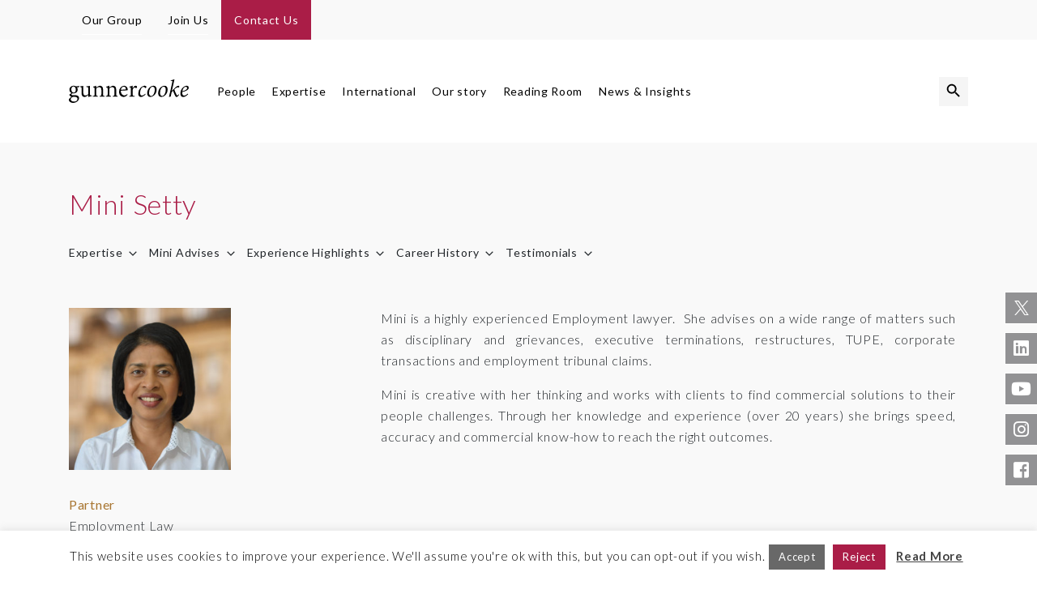

--- FILE ---
content_type: text/html; charset=UTF-8
request_url: https://gunnercooke.com/people/mini-setty/
body_size: 30462
content:
<!DOCTYPE html>
<html lang="en-GB">
<!--[if lt IE 7]><html lang="en-US" xmlns:fb="https://www.facebook.com/2008/fbml" xmlns:addthis="https://www.addthis.com/help/api-spec"  class="ie6"><![endif]-->
<!--[if IE 7]><html lang="en-US" xmlns:fb="https://www.facebook.com/2008/fbml" xmlns:addthis="https://www.addthis.com/help/api-spec"  class="ie7"><![endif]-->
<!--[if IE 8]><html lang="en-US" xmlns:fb="https://www.facebook.com/2008/fbml" xmlns:addthis="https://www.addthis.com/help/api-spec"  class="ie8"><![endif]-->
<!--[if IE 9]><html lang="en-US" xmlns:fb="https://www.facebook.com/2008/fbml" xmlns:addthis="https://www.addthis.com/help/api-spec"  class="ie9"><![endif]-->
<!--[if gt IE 9]><html lang="en-US" xmlns:fb="https://www.facebook.com/2008/fbml" xmlns:addthis="https://www.addthis.com/help/api-spec" ><![endif]-->
<!--[if !IE]><html lang="en-US" xmlns:fb="https://www.facebook.com/2008/fbml" xmlns:addthis="https://www.addthis.com/help/api-spec" ><![endif]-->

<head>
  <meta charset="UTF-8" />
  <meta name="viewport" content="width=device-width, initial-scale=1.0" />
  <title>
    Mini Setty - gunnercooke llp  </title>
<link data-rocket-preload as="style" href="https://fonts.googleapis.com/css?family=Open%20Sans%3A300%2C400%2C600%2C700%2C800%7CLato%3A300%2C400%2C700&#038;display=swap" rel="preload">
<link href="https://fonts.googleapis.com/css?family=Open%20Sans%3A300%2C400%2C600%2C700%2C800%7CLato%3A300%2C400%2C700&#038;display=swap" media="print" onload="this.media=&#039;all&#039;" rel="stylesheet">
<noscript data-wpr-hosted-gf-parameters=""><link rel="stylesheet" href="https://fonts.googleapis.com/css?family=Open%20Sans%3A300%2C400%2C600%2C700%2C800%7CLato%3A300%2C400%2C700&#038;display=swap"></noscript><link rel="preload" data-rocket-preload as="image" href="https://gunnercooke.com/wp-content/uploads/2021/08/Mini-Setty-2-300x300.jpg" fetchpriority="high">
  <link rel="alternate" href="https://gunnercookede.com" hreflang="de-DE" />
  <link rel="profile" href="http://gmpg.org/xfn/11" />
  <!-- Compressed CSS -->
  <link data-minify="1" rel="stylesheet" href="https://gunnercooke.com/wp-content/cache/min/1/bootstrap/4.1.0/css/bootstrap.min.css?ver=1767609187" crossorigin="anonymous">
  
  
  <link data-minify="1" rel="stylesheet" href="https://gunnercooke.com/wp-content/cache/min/1/releases/v5.3.1/css/all.css?ver=1767609187" crossorigin="anonymous">
  <link data-minify="1" rel="stylesheet" href="https://gunnercooke.com/wp-content/cache/min/1/wp-content/themes/LCBSTheme1/resources/owl-carousel.css?ver=1767609187">
  <link data-minify="1" rel="stylesheet" href="https://gunnercooke.com/wp-content/cache/min/1/wp-content/themes/LCBSTheme1/resources/owl-theme-default.css?ver=1767609187">
  <script data-minify="1" src="https://gunnercooke.com/wp-content/cache/min/1/ajax/libs/bowser/1.9.3/bowser.min.js?ver=1767609188" data-rocket-defer defer></script>
  <script src="/wp-content/themes/LCBSTheme1/assets/js/yall.min.js" defer></script>
  <script src="https://cdnjs.cloudflare.com/polyfill/v2/polyfill.min.js?features=IntersectionObserver" data-rocket-defer defer></script>
  <!-- html5 shiv -->
  <!--[if lt IE 9]>
    <script src="http://html5shim.googlecode.com/svn/trunk/html5.js"></script>
    <script src="https://gunnercooke.com/wp-content/themes/LCBSTheme1/scripts/PIE.htc"></script>
    <![endif]-->
  <meta name='robots' content='index, follow, max-image-preview:large, max-snippet:-1, max-video-preview:-1' />

	<!-- This site is optimized with the Yoast SEO plugin v26.7 - https://yoast.com/wordpress/plugins/seo/ -->
	<link rel="canonical" href="https://gunnercooke.com/people/mini-setty/" />
	<meta property="og:locale" content="en_US" />
	<meta property="og:type" content="article" />
	<meta property="og:title" content="Mini Setty - gunnercooke llp" />
	<meta property="og:url" content="https://gunnercooke.com/people/mini-setty/" />
	<meta property="og:site_name" content="gunnercooke llp" />
	<meta property="article:modified_time" content="2025-10-16T11:19:57+00:00" />
	<meta property="og:image" content="https://gunnercooke.com/wp-content/uploads/2021/08/Mini-Setty-2-scaled.jpg" />
	<meta property="og:image:width" content="2560" />
	<meta property="og:image:height" content="2560" />
	<meta property="og:image:type" content="image/jpeg" />
	<meta name="twitter:card" content="summary_large_image" />
	<meta name="twitter:label1" content="Est. reading time" />
	<meta name="twitter:data1" content="1 minute" />
	<script type="application/ld+json" class="yoast-schema-graph">{"@context":"https://schema.org","@graph":[{"@type":"WebPage","@id":"https://gunnercooke.com/people/mini-setty/","url":"https://gunnercooke.com/people/mini-setty/","name":"Mini Setty - gunnercooke llp","isPartOf":{"@id":"https://gunnercooke.com/#website"},"primaryImageOfPage":{"@id":"https://gunnercooke.com/people/mini-setty/#primaryimage"},"image":{"@id":"https://gunnercooke.com/people/mini-setty/#primaryimage"},"thumbnailUrl":"https://gunnercooke.com/wp-content/uploads/2021/08/Mini-Setty-2-scaled.jpg","datePublished":"2021-08-05T12:37:36+00:00","dateModified":"2025-10-16T11:19:57+00:00","breadcrumb":{"@id":"https://gunnercooke.com/people/mini-setty/#breadcrumb"},"inLanguage":"en-US","potentialAction":[{"@type":"ReadAction","target":["https://gunnercooke.com/people/mini-setty/"]}]},{"@type":"ImageObject","inLanguage":"en-US","@id":"https://gunnercooke.com/people/mini-setty/#primaryimage","url":"https://gunnercooke.com/wp-content/uploads/2021/08/Mini-Setty-2-scaled.jpg","contentUrl":"https://gunnercooke.com/wp-content/uploads/2021/08/Mini-Setty-2-scaled.jpg","width":2560,"height":2560},{"@type":"BreadcrumbList","@id":"https://gunnercooke.com/people/mini-setty/#breadcrumb","itemListElement":[{"@type":"ListItem","position":1,"name":"Home","item":"https://gunnercooke.com/"},{"@type":"ListItem","position":2,"name":"Mini Setty"}]},{"@type":"WebSite","@id":"https://gunnercooke.com/#website","url":"https://gunnercooke.com/","name":"gunnercooke llp","description":"","potentialAction":[{"@type":"SearchAction","target":{"@type":"EntryPoint","urlTemplate":"https://gunnercooke.com/?s={search_term_string}"},"query-input":{"@type":"PropertyValueSpecification","valueRequired":true,"valueName":"search_term_string"}}],"inLanguage":"en-US"}]}</script>
	<!-- / Yoast SEO plugin. -->


<link rel='dns-prefetch' href='//code.jquery.com' />
<link rel='dns-prefetch' href='//cdnjs.cloudflare.com' />
<link rel='dns-prefetch' href='//stackpath.bootstrapcdn.com' />
<link rel='dns-prefetch' href='//cdn.jsdelivr.net' />
<link rel='dns-prefetch' href='//s7.addthis.com' />
<link rel='dns-prefetch' href='//a.omappapi.com' />
<link rel='dns-prefetch' href='//www.googletagmanager.com' />
<link href='https://fonts.gstatic.com' crossorigin rel='preconnect' />
<link rel="alternate" type="application/rss+xml" title="gunnercooke llp &raquo; Feed" href="https://gunnercooke.com/feed/" />
<link rel="alternate" title="oEmbed (JSON)" type="application/json+oembed" href="https://gunnercooke.com/wp-json/oembed/1.0/embed?url=https%3A%2F%2Fgunnercooke.com%2Fpeople%2Fmini-setty%2F" />
<link rel="alternate" title="oEmbed (XML)" type="text/xml+oembed" href="https://gunnercooke.com/wp-json/oembed/1.0/embed?url=https%3A%2F%2Fgunnercooke.com%2Fpeople%2Fmini-setty%2F&#038;format=xml" />
<style id='wp-img-auto-sizes-contain-inline-css' type='text/css'>
img:is([sizes=auto i],[sizes^="auto," i]){contain-intrinsic-size:3000px 1500px}
/*# sourceURL=wp-img-auto-sizes-contain-inline-css */
</style>
<style id='wp-block-library-inline-css' type='text/css'>
:root{--wp-block-synced-color:#7a00df;--wp-block-synced-color--rgb:122,0,223;--wp-bound-block-color:var(--wp-block-synced-color);--wp-editor-canvas-background:#ddd;--wp-admin-theme-color:#007cba;--wp-admin-theme-color--rgb:0,124,186;--wp-admin-theme-color-darker-10:#006ba1;--wp-admin-theme-color-darker-10--rgb:0,107,160.5;--wp-admin-theme-color-darker-20:#005a87;--wp-admin-theme-color-darker-20--rgb:0,90,135;--wp-admin-border-width-focus:2px}@media (min-resolution:192dpi){:root{--wp-admin-border-width-focus:1.5px}}.wp-element-button{cursor:pointer}:root .has-very-light-gray-background-color{background-color:#eee}:root .has-very-dark-gray-background-color{background-color:#313131}:root .has-very-light-gray-color{color:#eee}:root .has-very-dark-gray-color{color:#313131}:root .has-vivid-green-cyan-to-vivid-cyan-blue-gradient-background{background:linear-gradient(135deg,#00d084,#0693e3)}:root .has-purple-crush-gradient-background{background:linear-gradient(135deg,#34e2e4,#4721fb 50%,#ab1dfe)}:root .has-hazy-dawn-gradient-background{background:linear-gradient(135deg,#faaca8,#dad0ec)}:root .has-subdued-olive-gradient-background{background:linear-gradient(135deg,#fafae1,#67a671)}:root .has-atomic-cream-gradient-background{background:linear-gradient(135deg,#fdd79a,#004a59)}:root .has-nightshade-gradient-background{background:linear-gradient(135deg,#330968,#31cdcf)}:root .has-midnight-gradient-background{background:linear-gradient(135deg,#020381,#2874fc)}:root{--wp--preset--font-size--normal:16px;--wp--preset--font-size--huge:42px}.has-regular-font-size{font-size:1em}.has-larger-font-size{font-size:2.625em}.has-normal-font-size{font-size:var(--wp--preset--font-size--normal)}.has-huge-font-size{font-size:var(--wp--preset--font-size--huge)}.has-text-align-center{text-align:center}.has-text-align-left{text-align:left}.has-text-align-right{text-align:right}.has-fit-text{white-space:nowrap!important}#end-resizable-editor-section{display:none}.aligncenter{clear:both}.items-justified-left{justify-content:flex-start}.items-justified-center{justify-content:center}.items-justified-right{justify-content:flex-end}.items-justified-space-between{justify-content:space-between}.screen-reader-text{border:0;clip-path:inset(50%);height:1px;margin:-1px;overflow:hidden;padding:0;position:absolute;width:1px;word-wrap:normal!important}.screen-reader-text:focus{background-color:#ddd;clip-path:none;color:#444;display:block;font-size:1em;height:auto;left:5px;line-height:normal;padding:15px 23px 14px;text-decoration:none;top:5px;width:auto;z-index:100000}html :where(.has-border-color){border-style:solid}html :where([style*=border-top-color]){border-top-style:solid}html :where([style*=border-right-color]){border-right-style:solid}html :where([style*=border-bottom-color]){border-bottom-style:solid}html :where([style*=border-left-color]){border-left-style:solid}html :where([style*=border-width]){border-style:solid}html :where([style*=border-top-width]){border-top-style:solid}html :where([style*=border-right-width]){border-right-style:solid}html :where([style*=border-bottom-width]){border-bottom-style:solid}html :where([style*=border-left-width]){border-left-style:solid}html :where(img[class*=wp-image-]){height:auto;max-width:100%}:where(figure){margin:0 0 1em}html :where(.is-position-sticky){--wp-admin--admin-bar--position-offset:var(--wp-admin--admin-bar--height,0px)}@media screen and (max-width:600px){html :where(.is-position-sticky){--wp-admin--admin-bar--position-offset:0px}}

/*# sourceURL=wp-block-library-inline-css */
</style><style id='wp-block-heading-inline-css' type='text/css'>
h1:where(.wp-block-heading).has-background,h2:where(.wp-block-heading).has-background,h3:where(.wp-block-heading).has-background,h4:where(.wp-block-heading).has-background,h5:where(.wp-block-heading).has-background,h6:where(.wp-block-heading).has-background{padding:1.25em 2.375em}h1.has-text-align-left[style*=writing-mode]:where([style*=vertical-lr]),h1.has-text-align-right[style*=writing-mode]:where([style*=vertical-rl]),h2.has-text-align-left[style*=writing-mode]:where([style*=vertical-lr]),h2.has-text-align-right[style*=writing-mode]:where([style*=vertical-rl]),h3.has-text-align-left[style*=writing-mode]:where([style*=vertical-lr]),h3.has-text-align-right[style*=writing-mode]:where([style*=vertical-rl]),h4.has-text-align-left[style*=writing-mode]:where([style*=vertical-lr]),h4.has-text-align-right[style*=writing-mode]:where([style*=vertical-rl]),h5.has-text-align-left[style*=writing-mode]:where([style*=vertical-lr]),h5.has-text-align-right[style*=writing-mode]:where([style*=vertical-rl]),h6.has-text-align-left[style*=writing-mode]:where([style*=vertical-lr]),h6.has-text-align-right[style*=writing-mode]:where([style*=vertical-rl]){rotate:180deg}
/*# sourceURL=https://gunnercooke.com/wp-includes/blocks/heading/style.min.css */
</style>
<style id='wp-block-list-inline-css' type='text/css'>
ol,ul{box-sizing:border-box}:root :where(.wp-block-list.has-background){padding:1.25em 2.375em}
/*# sourceURL=https://gunnercooke.com/wp-includes/blocks/list/style.min.css */
</style>
<style id='wp-block-paragraph-inline-css' type='text/css'>
.is-small-text{font-size:.875em}.is-regular-text{font-size:1em}.is-large-text{font-size:2.25em}.is-larger-text{font-size:3em}.has-drop-cap:not(:focus):first-letter{float:left;font-size:8.4em;font-style:normal;font-weight:100;line-height:.68;margin:.05em .1em 0 0;text-transform:uppercase}body.rtl .has-drop-cap:not(:focus):first-letter{float:none;margin-left:.1em}p.has-drop-cap.has-background{overflow:hidden}:root :where(p.has-background){padding:1.25em 2.375em}:where(p.has-text-color:not(.has-link-color)) a{color:inherit}p.has-text-align-left[style*="writing-mode:vertical-lr"],p.has-text-align-right[style*="writing-mode:vertical-rl"]{rotate:180deg}
/*# sourceURL=https://gunnercooke.com/wp-includes/blocks/paragraph/style.min.css */
</style>
<style id='global-styles-inline-css' type='text/css'>
:root{--wp--preset--aspect-ratio--square: 1;--wp--preset--aspect-ratio--4-3: 4/3;--wp--preset--aspect-ratio--3-4: 3/4;--wp--preset--aspect-ratio--3-2: 3/2;--wp--preset--aspect-ratio--2-3: 2/3;--wp--preset--aspect-ratio--16-9: 16/9;--wp--preset--aspect-ratio--9-16: 9/16;--wp--preset--color--black: #131313;--wp--preset--color--cyan-bluish-gray: #abb8c3;--wp--preset--color--white: #FFFFFF;--wp--preset--color--pale-pink: #f78da7;--wp--preset--color--vivid-red: #cf2e2e;--wp--preset--color--luminous-vivid-orange: #ff6900;--wp--preset--color--luminous-vivid-amber: #fcb900;--wp--preset--color--light-green-cyan: #7bdcb5;--wp--preset--color--vivid-green-cyan: #00d084;--wp--preset--color--pale-cyan-blue: #8ed1fc;--wp--preset--color--vivid-cyan-blue: #0693e3;--wp--preset--color--vivid-purple: #9b51e0;--wp--preset--color--primary: #cd232d;--wp--preset--color--secondary: #149ADB;--wp--preset--gradient--vivid-cyan-blue-to-vivid-purple: linear-gradient(135deg,rgb(6,147,227) 0%,rgb(155,81,224) 100%);--wp--preset--gradient--light-green-cyan-to-vivid-green-cyan: linear-gradient(135deg,rgb(122,220,180) 0%,rgb(0,208,130) 100%);--wp--preset--gradient--luminous-vivid-amber-to-luminous-vivid-orange: linear-gradient(135deg,rgb(252,185,0) 0%,rgb(255,105,0) 100%);--wp--preset--gradient--luminous-vivid-orange-to-vivid-red: linear-gradient(135deg,rgb(255,105,0) 0%,rgb(207,46,46) 100%);--wp--preset--gradient--very-light-gray-to-cyan-bluish-gray: linear-gradient(135deg,rgb(238,238,238) 0%,rgb(169,184,195) 100%);--wp--preset--gradient--cool-to-warm-spectrum: linear-gradient(135deg,rgb(74,234,220) 0%,rgb(151,120,209) 20%,rgb(207,42,186) 40%,rgb(238,44,130) 60%,rgb(251,105,98) 80%,rgb(254,248,76) 100%);--wp--preset--gradient--blush-light-purple: linear-gradient(135deg,rgb(255,206,236) 0%,rgb(152,150,240) 100%);--wp--preset--gradient--blush-bordeaux: linear-gradient(135deg,rgb(254,205,165) 0%,rgb(254,45,45) 50%,rgb(107,0,62) 100%);--wp--preset--gradient--luminous-dusk: linear-gradient(135deg,rgb(255,203,112) 0%,rgb(199,81,192) 50%,rgb(65,88,208) 100%);--wp--preset--gradient--pale-ocean: linear-gradient(135deg,rgb(255,245,203) 0%,rgb(182,227,212) 50%,rgb(51,167,181) 100%);--wp--preset--gradient--electric-grass: linear-gradient(135deg,rgb(202,248,128) 0%,rgb(113,206,126) 100%);--wp--preset--gradient--midnight: linear-gradient(135deg,rgb(2,3,129) 0%,rgb(40,116,252) 100%);--wp--preset--font-size--small: 13px;--wp--preset--font-size--medium: 20px;--wp--preset--font-size--large: 36px;--wp--preset--font-size--x-large: 42px;--wp--preset--spacing--20: 0.44rem;--wp--preset--spacing--30: 0.67rem;--wp--preset--spacing--40: 1rem;--wp--preset--spacing--50: 1.5rem;--wp--preset--spacing--60: 2.25rem;--wp--preset--spacing--70: 3.38rem;--wp--preset--spacing--80: 5.06rem;--wp--preset--shadow--natural: 6px 6px 9px rgba(0, 0, 0, 0.2);--wp--preset--shadow--deep: 12px 12px 50px rgba(0, 0, 0, 0.4);--wp--preset--shadow--sharp: 6px 6px 0px rgba(0, 0, 0, 0.2);--wp--preset--shadow--outlined: 6px 6px 0px -3px rgb(255, 255, 255), 6px 6px rgb(0, 0, 0);--wp--preset--shadow--crisp: 6px 6px 0px rgb(0, 0, 0);}:where(.is-layout-flex){gap: 0.5em;}:where(.is-layout-grid){gap: 0.5em;}body .is-layout-flex{display: flex;}.is-layout-flex{flex-wrap: wrap;align-items: center;}.is-layout-flex > :is(*, div){margin: 0;}body .is-layout-grid{display: grid;}.is-layout-grid > :is(*, div){margin: 0;}:where(.wp-block-columns.is-layout-flex){gap: 2em;}:where(.wp-block-columns.is-layout-grid){gap: 2em;}:where(.wp-block-post-template.is-layout-flex){gap: 1.25em;}:where(.wp-block-post-template.is-layout-grid){gap: 1.25em;}.has-black-color{color: var(--wp--preset--color--black) !important;}.has-cyan-bluish-gray-color{color: var(--wp--preset--color--cyan-bluish-gray) !important;}.has-white-color{color: var(--wp--preset--color--white) !important;}.has-pale-pink-color{color: var(--wp--preset--color--pale-pink) !important;}.has-vivid-red-color{color: var(--wp--preset--color--vivid-red) !important;}.has-luminous-vivid-orange-color{color: var(--wp--preset--color--luminous-vivid-orange) !important;}.has-luminous-vivid-amber-color{color: var(--wp--preset--color--luminous-vivid-amber) !important;}.has-light-green-cyan-color{color: var(--wp--preset--color--light-green-cyan) !important;}.has-vivid-green-cyan-color{color: var(--wp--preset--color--vivid-green-cyan) !important;}.has-pale-cyan-blue-color{color: var(--wp--preset--color--pale-cyan-blue) !important;}.has-vivid-cyan-blue-color{color: var(--wp--preset--color--vivid-cyan-blue) !important;}.has-vivid-purple-color{color: var(--wp--preset--color--vivid-purple) !important;}.has-black-background-color{background-color: var(--wp--preset--color--black) !important;}.has-cyan-bluish-gray-background-color{background-color: var(--wp--preset--color--cyan-bluish-gray) !important;}.has-white-background-color{background-color: var(--wp--preset--color--white) !important;}.has-pale-pink-background-color{background-color: var(--wp--preset--color--pale-pink) !important;}.has-vivid-red-background-color{background-color: var(--wp--preset--color--vivid-red) !important;}.has-luminous-vivid-orange-background-color{background-color: var(--wp--preset--color--luminous-vivid-orange) !important;}.has-luminous-vivid-amber-background-color{background-color: var(--wp--preset--color--luminous-vivid-amber) !important;}.has-light-green-cyan-background-color{background-color: var(--wp--preset--color--light-green-cyan) !important;}.has-vivid-green-cyan-background-color{background-color: var(--wp--preset--color--vivid-green-cyan) !important;}.has-pale-cyan-blue-background-color{background-color: var(--wp--preset--color--pale-cyan-blue) !important;}.has-vivid-cyan-blue-background-color{background-color: var(--wp--preset--color--vivid-cyan-blue) !important;}.has-vivid-purple-background-color{background-color: var(--wp--preset--color--vivid-purple) !important;}.has-black-border-color{border-color: var(--wp--preset--color--black) !important;}.has-cyan-bluish-gray-border-color{border-color: var(--wp--preset--color--cyan-bluish-gray) !important;}.has-white-border-color{border-color: var(--wp--preset--color--white) !important;}.has-pale-pink-border-color{border-color: var(--wp--preset--color--pale-pink) !important;}.has-vivid-red-border-color{border-color: var(--wp--preset--color--vivid-red) !important;}.has-luminous-vivid-orange-border-color{border-color: var(--wp--preset--color--luminous-vivid-orange) !important;}.has-luminous-vivid-amber-border-color{border-color: var(--wp--preset--color--luminous-vivid-amber) !important;}.has-light-green-cyan-border-color{border-color: var(--wp--preset--color--light-green-cyan) !important;}.has-vivid-green-cyan-border-color{border-color: var(--wp--preset--color--vivid-green-cyan) !important;}.has-pale-cyan-blue-border-color{border-color: var(--wp--preset--color--pale-cyan-blue) !important;}.has-vivid-cyan-blue-border-color{border-color: var(--wp--preset--color--vivid-cyan-blue) !important;}.has-vivid-purple-border-color{border-color: var(--wp--preset--color--vivid-purple) !important;}.has-vivid-cyan-blue-to-vivid-purple-gradient-background{background: var(--wp--preset--gradient--vivid-cyan-blue-to-vivid-purple) !important;}.has-light-green-cyan-to-vivid-green-cyan-gradient-background{background: var(--wp--preset--gradient--light-green-cyan-to-vivid-green-cyan) !important;}.has-luminous-vivid-amber-to-luminous-vivid-orange-gradient-background{background: var(--wp--preset--gradient--luminous-vivid-amber-to-luminous-vivid-orange) !important;}.has-luminous-vivid-orange-to-vivid-red-gradient-background{background: var(--wp--preset--gradient--luminous-vivid-orange-to-vivid-red) !important;}.has-very-light-gray-to-cyan-bluish-gray-gradient-background{background: var(--wp--preset--gradient--very-light-gray-to-cyan-bluish-gray) !important;}.has-cool-to-warm-spectrum-gradient-background{background: var(--wp--preset--gradient--cool-to-warm-spectrum) !important;}.has-blush-light-purple-gradient-background{background: var(--wp--preset--gradient--blush-light-purple) !important;}.has-blush-bordeaux-gradient-background{background: var(--wp--preset--gradient--blush-bordeaux) !important;}.has-luminous-dusk-gradient-background{background: var(--wp--preset--gradient--luminous-dusk) !important;}.has-pale-ocean-gradient-background{background: var(--wp--preset--gradient--pale-ocean) !important;}.has-electric-grass-gradient-background{background: var(--wp--preset--gradient--electric-grass) !important;}.has-midnight-gradient-background{background: var(--wp--preset--gradient--midnight) !important;}.has-small-font-size{font-size: var(--wp--preset--font-size--small) !important;}.has-medium-font-size{font-size: var(--wp--preset--font-size--medium) !important;}.has-large-font-size{font-size: var(--wp--preset--font-size--large) !important;}.has-x-large-font-size{font-size: var(--wp--preset--font-size--x-large) !important;}
/*# sourceURL=global-styles-inline-css */
</style>

<style id='classic-theme-styles-inline-css' type='text/css'>
/*! This file is auto-generated */
.wp-block-button__link{color:#fff;background-color:#32373c;border-radius:9999px;box-shadow:none;text-decoration:none;padding:calc(.667em + 2px) calc(1.333em + 2px);font-size:1.125em}.wp-block-file__button{background:#32373c;color:#fff;text-decoration:none}
/*# sourceURL=/wp-includes/css/classic-themes.min.css */
</style>
<link data-minify="1" rel='stylesheet' id='cookie-law-info-css' href='https://gunnercooke.com/wp-content/cache/min/1/wp-content/plugins/cookie-law-info/legacy/public/css/cookie-law-info-public.css?ver=1767609187' type='text/css' media='all' />
<link data-minify="1" rel='stylesheet' id='cookie-law-info-gdpr-css' href='https://gunnercooke.com/wp-content/cache/min/1/wp-content/plugins/cookie-law-info/legacy/public/css/cookie-law-info-gdpr.css?ver=1767609187' type='text/css' media='all' />
<link rel='stylesheet' id='ivory-search-styles-css' href='https://gunnercooke.com/wp-content/plugins/add-search-to-menu/public/css/ivory-search.min.css?ver=5.5.13' type='text/css' media='all' />
<link data-minify="1" rel='stylesheet' id='owl-carousel-css' href='https://gunnercooke.com/wp-content/cache/min/1/ajax/libs/OwlCarousel2/2.3.4/assets/owl.carousel.min.css?ver=1767609187' type='text/css' media='all' />
<link data-minify="1" rel='stylesheet' id='owl-theme-css' href='https://gunnercooke.com/wp-content/cache/min/1/ajax/libs/OwlCarousel2/2.3.4/assets/owl.theme.default.css?ver=1767609187' type='text/css' media='all' />
<link data-minify="1" rel='stylesheet' id='bootstrap-select-css' href='https://gunnercooke.com/wp-content/cache/min/1/npm/bootstrap-select@1.13.14/dist/css/bootstrap-select.min.css?ver=1767609188' type='text/css' media='all' />
<link data-minify="1" rel='stylesheet' id='gunnercooke-css-css' href='https://gunnercooke.com/wp-content/cache/min/1/wp-content/themes/LCBSTheme1/assets/css/gunnercooke.css?ver=1767609188' type='text/css' media='all' />
<link data-minify="1" rel='stylesheet' id='updates-style-css' href='https://gunnercooke.com/wp-content/cache/min/1/wp-content/themes/LCBSTheme1/assets/css/updates.css?ver=1767609188' type='text/css' media='all' />
<link rel='stylesheet' id='addthis_all_pages-css' href='https://gunnercooke.com/wp-content/plugins/addthis/frontend/build/addthis_wordpress_public.min.css?ver=6.9' type='text/css' media='all' />
<script data-minify="1" type="text/javascript" src="https://gunnercooke.com/wp-content/cache/min/1/jquery-3.3.1.min.js?ver=1767609188" id="jquery-js" data-rocket-defer defer></script>
<script type="text/javascript" id="cookie-law-info-js-extra">
/* <![CDATA[ */
var Cli_Data = {"nn_cookie_ids":[],"cookielist":[],"non_necessary_cookies":[],"ccpaEnabled":"","ccpaRegionBased":"","ccpaBarEnabled":"","strictlyEnabled":["necessary","obligatoire"],"ccpaType":"gdpr","js_blocking":"","custom_integration":"","triggerDomRefresh":"","secure_cookies":""};
var cli_cookiebar_settings = {"animate_speed_hide":"500","animate_speed_show":"500","background":"#FFF","border":"#b1a6a6c2","border_on":"","button_1_button_colour":"#686868","button_1_button_hover":"#535353","button_1_link_colour":"#fff","button_1_as_button":"1","button_1_new_win":"","button_2_button_colour":"#333","button_2_button_hover":"#292929","button_2_link_colour":"#444","button_2_as_button":"","button_2_hidebar":"","button_3_button_colour":"#aa1d47","button_3_button_hover":"#881739","button_3_link_colour":"#fff","button_3_as_button":"1","button_3_new_win":"","button_4_button_colour":"#000","button_4_button_hover":"#000000","button_4_link_colour":"#fff","button_4_as_button":"1","button_7_button_colour":"#61a229","button_7_button_hover":"#4e8221","button_7_link_colour":"#fff","button_7_as_button":"1","button_7_new_win":"","font_family":"inherit","header_fix":"","notify_animate_hide":"1","notify_animate_show":"","notify_div_id":"#cookie-law-info-bar","notify_position_horizontal":"right","notify_position_vertical":"bottom","scroll_close":"","scroll_close_reload":"","accept_close_reload":"","reject_close_reload":"","showagain_tab":"","showagain_background":"#fff","showagain_border":"#000","showagain_div_id":"#cookie-law-info-again","showagain_x_position":"100px","text":"#000","show_once_yn":"","show_once":"10000","logging_on":"","as_popup":"","popup_overlay":"1","bar_heading_text":"","cookie_bar_as":"banner","popup_showagain_position":"bottom-right","widget_position":"left"};
var log_object = {"ajax_url":"https://gunnercooke.com/wp-admin/admin-ajax.php"};
//# sourceURL=cookie-law-info-js-extra
/* ]]> */
</script>
<script data-minify="1" type="text/javascript" src="https://gunnercooke.com/wp-content/cache/min/1/wp-content/plugins/cookie-law-info/legacy/public/js/cookie-law-info-public.js?ver=1767609188" id="cookie-law-info-js" data-rocket-defer defer></script>
<script data-minify="1" type="text/javascript" src="https://gunnercooke.com/wp-content/cache/min/1/ui/1.12.0/jquery-ui.min.js?ver=1767609188" id="jquery-ui-js" data-rocket-defer defer></script>
<script data-minify="1" type="text/javascript" src="https://gunnercooke.com/wp-content/cache/min/1/ajax/libs/popper.js/1.14.3/umd/popper.min.js?ver=1767609188" id="popper-js" data-rocket-defer defer></script>
<script data-minify="1" type="text/javascript" src="https://gunnercooke.com/wp-content/cache/min/1/bootstrap/4.1.3/js/bootstrap.min.js?ver=1767609188" id="bootstrap-js" data-rocket-defer defer></script>
<script data-minify="1" type="text/javascript" src="https://gunnercooke.com/wp-content/cache/min/1/ajax/libs/OwlCarousel2/2.3.4/owl.carousel.min.js?ver=1767609188" id="owl-carousel-js" data-rocket-defer defer></script>
<script data-minify="1" type="text/javascript" src="https://gunnercooke.com/wp-content/cache/min/1/npm/bootstrap-select@1.13.14/dist/js/bootstrap-select.min.js?ver=1767609188" id="bootstrap-select-js" data-rocket-defer defer></script>

<!-- Google tag (gtag.js) snippet added by Site Kit -->
<!-- Google Analytics snippet added by Site Kit -->
<script type="text/javascript" src="https://www.googletagmanager.com/gtag/js?id=GT-NNQNPS4Q" id="google_gtagjs-js" async></script>
<script type="text/javascript" id="google_gtagjs-js-after">
/* <![CDATA[ */
window.dataLayer = window.dataLayer || [];function gtag(){dataLayer.push(arguments);}
gtag("set","linker",{"domains":["gunnercooke.com"]});
gtag("js", new Date());
gtag("set", "developer_id.dZTNiMT", true);
gtag("config", "GT-NNQNPS4Q");
 window._googlesitekit = window._googlesitekit || {}; window._googlesitekit.throttledEvents = []; window._googlesitekit.gtagEvent = (name, data) => { var key = JSON.stringify( { name, data } ); if ( !! window._googlesitekit.throttledEvents[ key ] ) { return; } window._googlesitekit.throttledEvents[ key ] = true; setTimeout( () => { delete window._googlesitekit.throttledEvents[ key ]; }, 5 ); gtag( "event", name, { ...data, event_source: "site-kit" } ); }; 
//# sourceURL=google_gtagjs-js-after
/* ]]> */
</script>
<link rel="https://api.w.org/" href="https://gunnercooke.com/wp-json/" /><link rel="alternate" title="JSON" type="application/json" href="https://gunnercooke.com/wp-json/wp/v2/people/17011" /><link rel="EditURI" type="application/rsd+xml" title="RSD" href="https://gunnercooke.com/xmlrpc.php?rsd/" />
<link rel='shortlink' href='https://gunnercooke.com/?p=17011' />
<meta name="generator" content="Site Kit by Google 1.168.0" /><!-- Google Tag Manager -->
<script>(function(w,d,s,l,i){w[l]=w[l]||[];w[l].push({'gtm.start':
new Date().getTime(),event:'gtm.js'});var f=d.getElementsByTagName(s)[0],
j=d.createElement(s),dl=l!='dataLayer'?'&l='+l:'';j.async=true;j.src=
'https://www.googletagmanager.com/gtm.js?id='+i+dl;f.parentNode.insertBefore(j,f);
})(window,document,'script','dataLayer','GTM-NNN77LH');</script>
<!-- End Google Tag Manager -->

<!-- Google tag (gtag.js) -->
<script async src="https://www.googletagmanager.com/gtag/js?id=AW-339853243">
</script>
<script>
  window.dataLayer = window.dataLayer || [];
  function gtag(){dataLayer.push(arguments);}
  gtag('js', new Date());

  gtag('config', 'AW-339853243');
</script>

<!-- Hotjar Tracking Code for https://gunnercooke.com/ -->
<script>
    (function(h,o,t,j,a,r){
        h.hj=h.hj||function(){(h.hj.q=h.hj.q||[]).push(arguments)};
        h._hjSettings={hjid:5325319,hjsv:6};
        a=o.getElementsByTagName('head')[0];
        r=o.createElement('script');r.async=1;
        r.src=t+h._hjSettings.hjid+j+h._hjSettings.hjsv;
        a.appendChild(r);
    })(window,document,'https://static.hotjar.com/c/hotjar-','.js?sv=');
</script>
<!-- Google Tag Manager snippet added by Site Kit -->
<script type="text/javascript">
/* <![CDATA[ */

			( function( w, d, s, l, i ) {
				w[l] = w[l] || [];
				w[l].push( {'gtm.start': new Date().getTime(), event: 'gtm.js'} );
				var f = d.getElementsByTagName( s )[0],
					j = d.createElement( s ), dl = l != 'dataLayer' ? '&l=' + l : '';
				j.async = true;
				j.src = 'https://www.googletagmanager.com/gtm.js?id=' + i + dl;
				f.parentNode.insertBefore( j, f );
			} )( window, document, 'script', 'dataLayer', 'GTM-5MX2J5HG' );
			
/* ]]> */
</script>

<!-- End Google Tag Manager snippet added by Site Kit -->
<link rel="icon" href="https://gunnercooke.com/wp-content/uploads/2019/01/cropped-favicon-32x32.png" sizes="32x32" />
<link rel="icon" href="https://gunnercooke.com/wp-content/uploads/2019/01/cropped-favicon-192x192.png" sizes="192x192" />
<link rel="apple-touch-icon" href="https://gunnercooke.com/wp-content/uploads/2019/01/cropped-favicon-180x180.png" />
<meta name="msapplication-TileImage" content="https://gunnercooke.com/wp-content/uploads/2019/01/cropped-favicon-270x270.png" />
		<style type="text/css" id="wp-custom-css">
			.podcast-top-content .podcast-top-content-left a.button{
	border:none;
}

.latest-podcasts-section-bg .latest-podcasts-section .latest-podcasts-slider .slick-list .product-box-item .podcast-box {
	overflow: hidden;
}
.navbar .navbar-nav ul.mega-sub-menu > li.mega-menu-row {
  padding: 50px 100px !important;  
}
.practice-wrap{
  display: flex;
  flex-wrap: wrap;
  flex-direction: inherit;
}
.practice-wrap a{
  width: calc(50% - 10px);
  margin-right: 10px;
}
@media (max-width: 1200px) {
  .navbar .navbar-nav ul.mega-sub-menu > li.mega-menu-row {
    padding: 50px !important;  
  }
}
@media (max-width: 1023px) {
  .navbar .navbar-nav ul.mega-sub-menu > li.mega-menu-row {
    padding: 30px !important;  
  }
  .practice-wrap a{
    width: 100%;
    margin-right: 0;
  }
}
.at-below-post.addthis_tool {
	display: none;
}
nav.navbar.navbar-light.navbar-expand-md .site-logo {
	    flex: 0 0 22%;
    max-width: 22%;
}
nav.navbar.navbar-light.navbar-expand-md .main-navigation {
	flex: 0 0 78%;
    max-width: 78%;
}

.postid-22507 .gc-single--wrap  {
	width:100%;
}
body .broken_link,
body a.broken_link {
  text-decoration: underline !important;
}

.page-template-page-hidden-posts .gc-featured.gc-gray .gc-featured--cat {
	display: none !important;
}

.page-id-16820 div#panel-gunnercooke-sport h1 {
    color: #fff;
}

.page-id-16820 ul li::marker {
    color: #000;
}
.page-id-16820 h1 {
    color: #000;
}
.page-id-16820 #panel-gunnercooke-sport h1 {
    color: #fff;
}

.page-id-16820 .associates-centre {
    font-size: 0;
}

.page-id-16820 .associates-centre .container {
  font-size: 16px;
}
.page-id-16820 #panel-supporting-every-step-of-the-journey {
    min-height: auto;
    padding-bottom: 0;
}
.page-id-16820 .angled {
  padding: 6vmin 12vmin;
}
@media (min-width: 280px) and (max-width: 480px) {
  .page-id-16820 .angled {
    padding: 10vmin 0;
  }
}
.news-bg .article-image {
    position: relative;
}
.news-bg .article-image > img{
                position: absolute;
	top: 0;
	left: 0;
	width: 100%;
	height: 100%;
	object-fit: cover;
}
.home-split {
	height: auto;
}
.home-left-wrap {
	margin-bottom: 40px;
}		</style>
		<script type='text/javascript'>(function(i,s,o,g,r,a,m){i['GoogleAnalyticsObject']=r;i[r]=i[r]||function(){(i[r].q=i[r].q||[]).push(arguments)},i[r].l=1*new Date();a=s.createElement(o),m=s.getElementsByTagName(o)[0];a.async=1;a.src=g;m.parentNode.insertBefore(a,m)})(window,document,'script','//www.google-analytics.com/analytics.js','ga');ga('create', 'UA-139549012-1', 'auto');ga('send', 'pageview');</script><noscript><style id="rocket-lazyload-nojs-css">.rll-youtube-player, [data-lazy-src]{display:none !important;}</style></noscript>
  <link data-minify="1" rel='stylesheet' id='slick-style-css' href='https://gunnercooke.com/wp-content/cache/min/1/wp-content/themes/LCBSTheme1/assets/css/slick.css?ver=1767609188' type='text/css' media='all' />
<link data-minify="1" rel='stylesheet' id='cookie-law-info-table-css' href='https://gunnercooke.com/wp-content/cache/min/1/wp-content/plugins/cookie-law-info/legacy/public/css/cookie-law-info-table.css?ver=1767609188' type='text/css' media='all' />
<meta name="generator" content="WP Rocket 3.20.3" data-wpr-features="wpr_defer_js wpr_minify_js wpr_lazyload_images wpr_lazyload_iframes wpr_oci wpr_image_dimensions wpr_minify_css wpr_desktop" /></head>

<body class="wp-singular people-template-default single single-people postid-17011 wp-embed-responsive wp-theme-LCBSTheme1 LCBSTheme1">

  <!-- <div class="container-fluid">
    <div  class="row">
      <header role="banner">
      </header>
    </div>
  </div> -->
    <div  id="mobilenav">
    <div  id="menu" link-clickable="false">
      <div  class="menu-outer">
        <div class="menu-mobile-menu-container"><ul id="menu-mobile-menu" class="menu"><li id="menu-item-20215" class="menu-item menu-item-type-post_type menu-item-object-page menu-item-20215"><a href="https://gunnercooke.com/people/">People</a></li>
<li id="menu-item-20216" class="menu-item menu-item-type-post_type menu-item-object-page menu-item-has-children menu-item-20216"><a href="https://gunnercooke.com/expertise/">Expertise</a>
<ul class="sub-menu">
	<li id="menu-item-20217" class="menu-item menu-item-type-custom menu-item-object-custom menu-item-has-children menu-item-20217"><a href="#">Search by practice area</a>
	<ul class="sub-menu">
		<li id="menu-item-20218" class="menu-item menu-item-type-custom menu-item-object-custom menu-item-has-children menu-item-20218"><a href="#">Tax</a>
		<ul class="sub-menu">
			<li id="menu-item-20219" class="menu-item menu-item-type-post_type menu-item-object-practice-area menu-item-20219"><a href="https://gunnercooke.com/practice-area/tax-overview/">Tax Overview</a></li>
			<li id="menu-item-20220" class="menu-item menu-item-type-post_type menu-item-object-practice-area menu-item-20220"><a href="https://gunnercooke.com/practice-area/meet-the-tax-team/">Meet the Tax Team</a></li>
			<li id="menu-item-20221" class="menu-item menu-item-type-post_type menu-item-object-practice-area menu-item-20221"><a href="https://gunnercooke.com/practice-area/corporate-tax/">Corporate Tax</a></li>
			<li id="menu-item-20222" class="menu-item menu-item-type-post_type menu-item-object-practice-area menu-item-20222"><a href="https://gunnercooke.com/practice-area/tax-services/">Tax Planning</a></li>
			<li id="menu-item-20223" class="menu-item menu-item-type-post_type menu-item-object-practice-area menu-item-20223"><a href="https://gunnercooke.com/practice-area/vat-indirect-tax/">VAT &#038; Indirect Tax</a></li>
			<li id="menu-item-20224" class="menu-item menu-item-type-post_type menu-item-object-practice-area menu-item-20224"><a href="https://gunnercooke.com/practice-area/tax-investigation/">Tax Investigation</a></li>
			<li id="menu-item-20225" class="menu-item menu-item-type-post_type menu-item-object-practice-area menu-item-20225"><a href="https://gunnercooke.com/practice-area/real-estate-tax/">Real Estate Tax</a></li>
		</ul>
</li>
		<li id="menu-item-20226" class="menu-item menu-item-type-custom menu-item-object-custom menu-item-has-children menu-item-20226"><a href="#">Restructuring &#038; Insolvency</a>
		<ul class="sub-menu">
			<li id="menu-item-20227" class="menu-item menu-item-type-post_type menu-item-object-practice-area menu-item-20227"><a href="https://gunnercooke.com/practice-area/restructuring-insolvency/">Restructuring &#038; Insolvency Overview</a></li>
			<li id="menu-item-20228" class="menu-item menu-item-type-post_type menu-item-object-practice-area menu-item-20228"><a href="https://gunnercooke.com/practice-area/meet-the-restructuring-insolvency-team/">Meet the Restructuring &#038; Insolvency Team</a></li>
			<li id="menu-item-20229" class="menu-item menu-item-type-post_type menu-item-object-practice-area menu-item-20229"><a href="https://gunnercooke.com/practice-area/real-estate-recovery/">Real Estate Recovery</a></li>
			<li id="menu-item-20230" class="menu-item menu-item-type-post_type menu-item-object-practice-area menu-item-20230"><a href="https://gunnercooke.com/practice-area/insolvency-resolution/">Insolvency Disputes</a></li>
			<li id="menu-item-20231" class="menu-item menu-item-type-post_type menu-item-object-practice-area menu-item-20231"><a href="https://gunnercooke.com/practice-area/operational-restructuring/">Operational Restructuring</a></li>
			<li id="menu-item-20232" class="menu-item menu-item-type-post_type menu-item-object-practice-area menu-item-20232"><a href="https://gunnercooke.com/practice-area/financial-restructuring/">Financial Restructuring</a></li>
			<li id="menu-item-20233" class="menu-item menu-item-type-post_type menu-item-object-practice-area menu-item-20233"><a href="https://gunnercooke.com/practice-area/corporate-restructuring/">Corporate Restructuring</a></li>
		</ul>
</li>
		<li id="menu-item-20234" class="menu-item menu-item-type-custom menu-item-object-custom menu-item-has-children menu-item-20234"><a href="#">Real Estate &#038; Property</a>
		<ul class="sub-menu">
			<li id="menu-item-20235" class="menu-item menu-item-type-post_type menu-item-object-practice-area menu-item-20235"><a href="https://gunnercooke.com/practice-area/real-estate-property-overview/">Real Estate &#038; Property Overview</a></li>
			<li id="menu-item-20236" class="menu-item menu-item-type-post_type menu-item-object-practice-area menu-item-20236"><a href="https://gunnercooke.com/practice-area/meet-the-real-estate-team/">Meet the Real Estate Team</a></li>
			<li id="menu-item-20237" class="menu-item menu-item-type-post_type menu-item-object-practice-area menu-item-20237"><a href="https://gunnercooke.com/practice-area/real-estate-recovery/">Real Estate Recovery</a></li>
			<li id="menu-item-20238" class="menu-item menu-item-type-post_type menu-item-object-practice-area menu-item-20238"><a href="https://gunnercooke.com/practice-area/minerals-natural-resources/">Minerals &#038; Natural Resources</a></li>
			<li id="menu-item-20239" class="menu-item menu-item-type-post_type menu-item-object-practice-area menu-item-20239"><a href="https://gunnercooke.com/practice-area/real-estate-tax/">Real Estate Tax</a></li>
			<li id="menu-item-20240" class="menu-item menu-item-type-post_type menu-item-object-practice-area menu-item-20240"><a href="https://gunnercooke.com/practice-area/real-estate-finance/">Real Estate Finance</a></li>
			<li id="menu-item-20241" class="menu-item menu-item-type-post_type menu-item-object-practice-area menu-item-20241"><a href="https://gunnercooke.com/practice-area/property-dispute-resolution/">Property Dispute Resolution</a></li>
			<li id="menu-item-20242" class="menu-item menu-item-type-post_type menu-item-object-practice-area menu-item-20242"><a href="https://gunnercooke.com/practice-area/commercial-real-estate/">Commercial Real Estate</a></li>
			<li id="menu-item-20243" class="menu-item menu-item-type-post_type menu-item-object-practice-area menu-item-20243"><a href="https://gunnercooke.com/practice-area/residential-property/">Residential Property</a></li>
		</ul>
</li>
		<li id="menu-item-20244" class="menu-item menu-item-type-custom menu-item-object-custom menu-item-has-children menu-item-20244"><a href="#">Private Client</a>
		<ul class="sub-menu">
			<li id="menu-item-20245" class="menu-item menu-item-type-post_type menu-item-object-practice-area menu-item-20245"><a href="https://gunnercooke.com/practice-area/private-client-overview/">Private Client Overview</a></li>
			<li id="menu-item-20246" class="menu-item menu-item-type-post_type menu-item-object-practice-area menu-item-20246"><a href="https://gunnercooke.com/practice-area/meet-the-private-client-team/">Meet the Private Client Team</a></li>
			<li id="menu-item-20247" class="menu-item menu-item-type-post_type menu-item-object-practice-area menu-item-20247"><a href="https://gunnercooke.com/practice-area/wills-probate-estate-planning/">Wills, Probate &#038; Estate Planning</a></li>
			<li id="menu-item-20248" class="menu-item menu-item-type-post_type menu-item-object-practice-area menu-item-20248"><a href="https://gunnercooke.com/practice-area/family-law/">Family Law</a></li>
			<li id="menu-item-20249" class="menu-item menu-item-type-post_type menu-item-object-practice-area menu-item-20249"><a href="https://gunnercooke.com/practice-area/residential-property/">Residential Property</a></li>
		</ul>
</li>
		<li id="menu-item-20250" class="menu-item menu-item-type-custom menu-item-object-custom menu-item-has-children menu-item-20250"><a href="#">International Desks</a>
		<ul class="sub-menu">
			<li id="menu-item-20251" class="menu-item menu-item-type-post_type menu-item-object-practice-area menu-item-20251"><a href="https://gunnercooke.com/practice-area/international-desks-overview/">International Desks Overview</a></li>
			<li id="menu-item-20252" class="menu-item menu-item-type-post_type menu-item-object-practice-area menu-item-20252"><a href="https://gunnercooke.com/practice-area/meet-the-international-desk-team/">Meet the International Desk Team</a></li>
			<li id="menu-item-20255" class="menu-item menu-item-type-post_type menu-item-object-practice-area menu-item-20255"><a href="https://gunnercooke.com/practice-area/asia-desk/">Asia Desk</a></li>
			<li id="menu-item-20253" class="menu-item menu-item-type-post_type menu-item-object-practice-area menu-item-20253"><a href="https://gunnercooke.com/practice-area/french-desk/">French Desk</a></li>
			<li id="menu-item-29006" class="menu-item menu-item-type-post_type menu-item-object-practice-area menu-item-29006"><a href="https://gunnercooke.com/practice-area/india-desk/">India Desk</a></li>
			<li id="menu-item-20257" class="menu-item menu-item-type-post_type menu-item-object-practice-area menu-item-20257"><a href="https://gunnercooke.com/practice-area/israel-desk/">Israel Desk</a></li>
			<li id="menu-item-20254" class="menu-item menu-item-type-post_type menu-item-object-practice-area menu-item-20254"><a href="https://gunnercooke.com/practice-area/italian-desk/">Italian Desk</a></li>
			<li id="menu-item-20256" class="menu-item menu-item-type-post_type menu-item-object-practice-area menu-item-20256"><a href="https://gunnercooke.com/practice-area/spanish-desk-spanish-legal-advice/">Spanish Desk</a></li>
		</ul>
</li>
		<li id="menu-item-20258" class="menu-item menu-item-type-custom menu-item-object-custom menu-item-has-children menu-item-20258"><a href="#">Financial Services &#038; FinTech</a>
		<ul class="sub-menu">
			<li id="menu-item-20259" class="menu-item menu-item-type-post_type menu-item-object-practice-area menu-item-20259"><a href="https://gunnercooke.com/practice-area/fintech-overview/">Financial Services &#038; FinTech Overview</a></li>
			<li id="menu-item-20260" class="menu-item menu-item-type-post_type menu-item-object-practice-area menu-item-20260"><a href="https://gunnercooke.com/practice-area/meet-the-financial-services-fintech-team/">Meet the Financial Services &#038; FinTech Team</a></li>
			<li id="menu-item-20261" class="menu-item menu-item-type-post_type menu-item-object-practice-area menu-item-20261"><a href="https://gunnercooke.com/practice-area/payment-services/">Payment Services</a></li>
			<li id="menu-item-20262" class="menu-item menu-item-type-post_type menu-item-object-practice-area menu-item-20262"><a href="https://gunnercooke.com/practice-area/mifid-funds-investment-management-brokerage-advice-and-platform-providers/">MiFID (funds, investment management, brokerage, advice and platform providers)</a></li>
			<li id="menu-item-20263" class="menu-item menu-item-type-post_type menu-item-object-practice-area menu-item-20263"><a href="https://gunnercooke.com/practice-area/blockchain-cryptoassets-smart-contracts-and-defi/">Blockchain, Cryptoassets, Smart Contracts and DeFi</a></li>
		</ul>
</li>
		<li id="menu-item-20264" class="menu-item menu-item-type-custom menu-item-object-custom menu-item-has-children menu-item-20264"><a href="#">Intellectual Property</a>
		<ul class="sub-menu">
			<li id="menu-item-20265" class="menu-item menu-item-type-post_type menu-item-object-practice-area menu-item-20265"><a href="https://gunnercooke.com/practice-area/intellectual-property-overview/">Intellectual Property Overview</a></li>
			<li id="menu-item-20266" class="menu-item menu-item-type-post_type menu-item-object-practice-area menu-item-20266"><a href="https://gunnercooke.com/practice-area/meet-the-intellectual-property-team/">Meet the Intellectual Property Team</a></li>
			<li id="menu-item-20267" class="menu-item menu-item-type-post_type menu-item-object-practice-area menu-item-20267"><a href="https://gunnercooke.com/practice-area/intellectual-property-disputes/">Intellectual Property Disputes</a></li>
			<li id="menu-item-20268" class="menu-item menu-item-type-post_type menu-item-object-practice-area menu-item-20268"><a href="https://gunnercooke.com/practice-area/intellectual-property/">Intellectual Property</a></li>
			<li id="menu-item-20269" class="menu-item menu-item-type-post_type menu-item-object-practice-area menu-item-20269"><a href="https://gunnercooke.com/practice-area/commercial-ip/">Commercial IP</a></li>
		</ul>
</li>
		<li id="menu-item-20270" class="menu-item menu-item-type-custom menu-item-object-custom menu-item-has-children menu-item-20270"><a href="#">Employment, Pensions &#038; Immigration</a>
		<ul class="sub-menu">
			<li id="menu-item-20271" class="menu-item menu-item-type-post_type menu-item-object-practice-area menu-item-20271"><a href="https://gunnercooke.com/practice-area/employment-pensions-overview/">Employment, Pensions &#038; Immigration Overview</a></li>
			<li id="menu-item-20272" class="menu-item menu-item-type-post_type menu-item-object-practice-area menu-item-20272"><a href="https://gunnercooke.com/practice-area/meet-the-employment-team/">Meet the Employment, Immigration &#038; Pensions Team</a></li>
			<li id="menu-item-20273" class="menu-item menu-item-type-post_type menu-item-object-practice-area menu-item-20273"><a href="https://gunnercooke.com/practice-area/immigration/">Immigration</a></li>
			<li id="menu-item-20274" class="menu-item menu-item-type-post_type menu-item-object-practice-area menu-item-20274"><a href="https://gunnercooke.com/practice-area/employment-tribunal/">Employment Tribunal</a></li>
			<li id="menu-item-20275" class="menu-item menu-item-type-post_type menu-item-object-practice-area menu-item-20275"><a href="https://gunnercooke.com/practice-area/employment-law/">Employment Law</a></li>
			<li id="menu-item-20276" class="menu-item menu-item-type-post_type menu-item-object-practice-area menu-item-20276"><a href="https://gunnercooke.com/practice-area/pensions/">Pensions</a></li>
		</ul>
</li>
		<li id="menu-item-20277" class="menu-item menu-item-type-custom menu-item-object-custom menu-item-has-children menu-item-20277"><a href="#">Dispute Resolution</a>
		<ul class="sub-menu">
			<li id="menu-item-20278" class="menu-item menu-item-type-post_type menu-item-object-practice-area menu-item-20278"><a href="https://gunnercooke.com/practice-area/dispute-resolution-overview/">Dispute Resolution Overview</a></li>
			<li id="menu-item-20279" class="menu-item menu-item-type-post_type menu-item-object-practice-area menu-item-20279"><a href="https://gunnercooke.com/practice-area/meet-the-dispute-resolution-team/">Meet the Dispute Resolution Team</a></li>
			<li id="menu-item-20280" class="menu-item menu-item-type-post_type menu-item-object-practice-area menu-item-20280"><a href="https://gunnercooke.com/practice-area/intellectual-property-disputes/">Intellectual Property Disputes</a></li>
			<li id="menu-item-20281" class="menu-item menu-item-type-post_type menu-item-object-practice-area menu-item-20281"><a href="https://gunnercooke.com/practice-area/fintech-overview/">Financial Services &#038; FinTech Overview</a></li>
			<li id="menu-item-20282" class="menu-item menu-item-type-post_type menu-item-object-practice-area menu-item-20282"><a href="https://gunnercooke.com/practice-area/proceeds-of-crime-2/">Proceeds of Crime</a></li>
			<li id="menu-item-20283" class="menu-item menu-item-type-post_type menu-item-object-practice-area menu-item-20283"><a href="https://gunnercooke.com/practice-area/employment-tribunal/">Employment Tribunal</a></li>
			<li id="menu-item-20284" class="menu-item menu-item-type-post_type menu-item-object-practice-area menu-item-20284"><a href="https://gunnercooke.com/practice-area/tax-investigation/">Tax Investigation</a></li>
			<li id="menu-item-20285" class="menu-item menu-item-type-post_type menu-item-object-practice-area menu-item-20285"><a href="https://gunnercooke.com/practice-area/property-dispute-resolution/">Property Dispute Resolution</a></li>
			<li id="menu-item-20286" class="menu-item menu-item-type-post_type menu-item-object-practice-area menu-item-20286"><a href="https://gunnercooke.com/practice-area/insolvency-resolution/">Insolvency Disputes</a></li>
			<li id="menu-item-20287" class="menu-item menu-item-type-post_type menu-item-object-practice-area menu-item-20287"><a href="https://gunnercooke.com/practice-area/mediation/">Mediation</a></li>
			<li id="menu-item-20288" class="menu-item menu-item-type-post_type menu-item-object-practice-area menu-item-20288"><a href="https://gunnercooke.com/practice-area/civil-fraud-asset-tracing/">Civil Fraud &#038; Asset Tracing</a></li>
			<li id="menu-item-20289" class="menu-item menu-item-type-post_type menu-item-object-practice-area menu-item-20289"><a href="https://gunnercooke.com/practice-area/health-safety/">Health &#038; Safety</a></li>
			<li id="menu-item-20290" class="menu-item menu-item-type-post_type menu-item-object-practice-area menu-item-20290"><a href="https://gunnercooke.com/practice-area/business-crime-investigation/">Business Crime &#038; Investigations</a></li>
			<li id="menu-item-20291" class="menu-item menu-item-type-post_type menu-item-object-practice-area menu-item-20291"><a href="https://gunnercooke.com/practice-area/litigation/">Litigation &#038; Arbitration</a></li>
			<li id="menu-item-20758" class="menu-item menu-item-type-post_type menu-item-object-practice-area menu-item-20758"><a href="https://gunnercooke.com/practice-area/international-arbitration/">International Arbitration</a></li>
		</ul>
</li>
		<li id="menu-item-20292" class="menu-item menu-item-type-custom menu-item-object-custom menu-item-has-children menu-item-20292"><a href="#">Corporate</a>
		<ul class="sub-menu">
			<li id="menu-item-20293" class="menu-item menu-item-type-post_type menu-item-object-practice-area menu-item-20293"><a href="https://gunnercooke.com/practice-area/corporate-overview/">Corporate Overview</a></li>
			<li id="menu-item-20294" class="menu-item menu-item-type-post_type menu-item-object-practice-area menu-item-20294"><a href="https://gunnercooke.com/practice-area/meet-the-corporate-team/">Meet the Corporate Team</a></li>
			<li id="menu-item-20295" class="menu-item menu-item-type-post_type menu-item-object-practice-area menu-item-20295"><a href="https://gunnercooke.com/practice-area/company-corporate/">Company Corporate</a></li>
			<li id="menu-item-20296" class="menu-item menu-item-type-post_type menu-item-object-practice-area menu-item-20296"><a href="https://gunnercooke.com/practice-area/corporate-restructuring/">Corporate Restructuring</a></li>
			<li id="menu-item-20297" class="menu-item menu-item-type-post_type menu-item-object-practice-area menu-item-20297"><a href="https://gunnercooke.com/practice-area/private-equity/">Private Equity</a></li>
			<li id="menu-item-20298" class="menu-item menu-item-type-post_type menu-item-object-practice-area menu-item-20298"><a href="https://gunnercooke.com/practice-area/mergers-acquisitions-gunnercooke-trusted-advisors/">Mergers &amp; Acquisitions: Cross-border &amp; Domestic</a></li>
		</ul>
</li>
		<li id="menu-item-20299" class="menu-item menu-item-type-custom menu-item-object-custom menu-item-has-children menu-item-20299"><a href="#">Construction, Engineering &#038; Infrastructure</a>
		<ul class="sub-menu">
			<li id="menu-item-20300" class="menu-item menu-item-type-post_type menu-item-object-practice-area menu-item-20300"><a href="https://gunnercooke.com/practice-area/infrastructure-construction-engineering-overview/">Construction, Engineering &#038; Infrastructure Overview</a></li>
			<li id="menu-item-20301" class="menu-item menu-item-type-post_type menu-item-object-practice-area menu-item-20301"><a href="https://gunnercooke.com/practice-area/meet-the-infrastructure-construction-engineering-team/">Meet the Construction, Engineering &#038; Infrastructure Team</a></li>
			<li id="menu-item-20302" class="menu-item menu-item-type-post_type menu-item-object-practice-area menu-item-20302"><a href="https://gunnercooke.com/practice-area/infrastructure-construction-engineering/">Construction, Engineering &#038; Infrastructure</a></li>
		</ul>
</li>
		<li id="menu-item-20303" class="menu-item menu-item-type-custom menu-item-object-custom menu-item-has-children menu-item-20303"><a href="#">Competition &#038; Antitrust</a>
		<ul class="sub-menu">
			<li id="menu-item-20304" class="menu-item menu-item-type-post_type menu-item-object-practice-area menu-item-20304"><a href="https://gunnercooke.com/practice-area/competition-antitrust/">Competition &#038; Antitrust Overview</a></li>
			<li id="menu-item-20305" class="menu-item menu-item-type-post_type menu-item-object-practice-area menu-item-20305"><a href="https://gunnercooke.com/practice-area/meet-the-competition-and-antitrust-team/">Meet the Competition and Antitrust team</a></li>
		</ul>
</li>
		<li id="menu-item-20306" class="menu-item menu-item-type-custom menu-item-object-custom menu-item-has-children menu-item-20306"><a href="#">Commercial Law</a>
		<ul class="sub-menu">
			<li id="menu-item-20307" class="menu-item menu-item-type-post_type menu-item-object-practice-area menu-item-20307"><a href="https://gunnercooke.com/practice-area/commercial-overview/">Commercial Law Overview</a></li>
			<li id="menu-item-20308" class="menu-item menu-item-type-post_type menu-item-object-practice-area menu-item-20308"><a href="https://gunnercooke.com/practice-area/meet-the-commercial-team/">Meet the Commercial Team</a></li>
			<li id="menu-item-20309" class="menu-item menu-item-type-post_type menu-item-object-practice-area menu-item-20309"><a href="https://gunnercooke.com/practice-area/aviation-transport/">Aviation &#038; Transport</a></li>
			<li id="menu-item-20310" class="menu-item menu-item-type-post_type menu-item-object-practice-area menu-item-20310"><a href="https://gunnercooke.com/practice-area/commercial-ip/">Commercial IP</a></li>
			<li id="menu-item-20311" class="menu-item menu-item-type-post_type menu-item-object-practice-area menu-item-20311"><a href="https://gunnercooke.com/practice-area/it/">IT</a></li>
			<li id="menu-item-20312" class="menu-item menu-item-type-post_type menu-item-object-practice-area menu-item-20312"><a href="https://gunnercooke.com/practice-area/data-protection-information/">Data Protection &#038; Security</a></li>
			<li id="menu-item-20313" class="menu-item menu-item-type-post_type menu-item-object-practice-area menu-item-20313"><a href="https://gunnercooke.com/practice-area/commercial-contracts/">Commercial Contracts</a></li>
		</ul>
</li>
		<li id="menu-item-20314" class="menu-item menu-item-type-custom menu-item-object-custom menu-item-has-children menu-item-20314"><a href="#">Banking &#038; Finance</a>
		<ul class="sub-menu">
			<li id="menu-item-20315" class="menu-item menu-item-type-post_type menu-item-object-practice-area menu-item-20315"><a href="https://gunnercooke.com/practice-area/banking-finance-overview/">Banking &#038; Finance Overview</a></li>
			<li id="menu-item-20316" class="menu-item menu-item-type-post_type menu-item-object-practice-area menu-item-20316"><a href="https://gunnercooke.com/practice-area/meet-the-banking-finance-team/">Meet the Banking &#038; Finance Team</a></li>
			<li id="menu-item-20317" class="menu-item menu-item-type-post_type menu-item-object-practice-area menu-item-20317"><a href="https://gunnercooke.com/practice-area/capital-markets/">Capital Markets and Structured Finance</a></li>
			<li id="menu-item-20318" class="menu-item menu-item-type-post_type menu-item-object-practice-area menu-item-20318"><a href="https://gunnercooke.com/practice-area/commodities-trade-finance/">Commodities &#038; Trade Finance</a></li>
			<li id="menu-item-20319" class="menu-item menu-item-type-post_type menu-item-object-practice-area menu-item-20319"><a href="https://gunnercooke.com/practice-area/receivables-supply-chain-finance/">Receivables &#038; Supply Chain Finance</a></li>
			<li id="menu-item-20320" class="menu-item menu-item-type-post_type menu-item-object-practice-area menu-item-20320"><a href="https://gunnercooke.com/practice-area/treasury-derrivatives/">Treasury &#038; Derivatives</a></li>
			<li id="menu-item-20321" class="menu-item menu-item-type-post_type menu-item-object-practice-area menu-item-20321"><a href="https://gunnercooke.com/practice-area/real-estate-finance/">Real Estate Finance</a></li>
			<li id="menu-item-20322" class="menu-item menu-item-type-post_type menu-item-object-practice-area menu-item-20322"><a href="https://gunnercooke.com/practice-area/financial-restructuring/">Financial Restructuring</a></li>
			<li id="menu-item-20323" class="menu-item menu-item-type-post_type menu-item-object-practice-area menu-item-20323"><a href="https://gunnercooke.com/practice-area/corporate-banking-team-gunnercooke-trusted-advisors/">Corporate Banking</a></li>
		</ul>
</li>
	</ul>
</li>
	<li id="menu-item-20324" class="menu-item menu-item-type-custom menu-item-object-custom menu-item-has-children menu-item-20324"><a href="#">Search by industry</a>
	<ul class="sub-menu">
		<li id="menu-item-20325" class="menu-item menu-item-type-post_type menu-item-object-industry menu-item-20325"><a href="https://gunnercooke.com/industry/aviation-transport/">Aviation &#038; Transport</a></li>
		<li id="menu-item-20326" class="menu-item menu-item-type-post_type menu-item-object-industry menu-item-20326"><a href="https://gunnercooke.com/industry/healthcare/">Healthcare</a></li>
		<li id="menu-item-20327" class="menu-item menu-item-type-post_type menu-item-object-industry menu-item-20327"><a href="https://gunnercooke.com/industry/charities/">Charities, Not for Profit, and Social Enterprises</a></li>
		<li id="menu-item-20328" class="menu-item menu-item-type-post_type menu-item-object-industry menu-item-20328"><a href="https://gunnercooke.com/industry/construction-engineering-infrastructure/">Construction, Engineering &amp; Infrastructure</a></li>
		<li id="menu-item-20329" class="menu-item menu-item-type-post_type menu-item-object-industry menu-item-20329"><a href="https://gunnercooke.com/industry/clean-energy/">Clean Energy</a></li>
		<li id="menu-item-20330" class="menu-item menu-item-type-post_type menu-item-object-industry menu-item-20330"><a href="https://gunnercooke.com/industry/insurance/">Insurance and Reinsurance</a></li>
		<li id="menu-item-20331" class="menu-item menu-item-type-post_type menu-item-object-industry menu-item-20331"><a href="https://gunnercooke.com/industry/commodities-trade-finance/">Commodities &#038; Trade Finance</a></li>
		<li id="menu-item-20332" class="menu-item menu-item-type-post_type menu-item-object-industry menu-item-20332"><a href="https://gunnercooke.com/industry/minerals-natural-resources/">Minerals &#038; Natural Resources</a></li>
		<li id="menu-item-20333" class="menu-item menu-item-type-post_type menu-item-object-industry menu-item-20333"><a href="https://gunnercooke.com/industry/creative-industries-music-media-art/">Creative Industries – Music, Media &#038; Art</a></li>
		<li id="menu-item-20334" class="menu-item menu-item-type-post_type menu-item-object-industry menu-item-20334"><a href="https://gunnercooke.com/industry/planning/">Planning</a></li>
		<li id="menu-item-20335" class="menu-item menu-item-type-post_type menu-item-object-industry menu-item-20335"><a href="https://gunnercooke.com/industry/environment/">Environment</a></li>
		<li id="menu-item-20336" class="menu-item menu-item-type-post_type menu-item-object-industry menu-item-20336"><a href="https://gunnercooke.com/industry/regulated-procurement/">Regulated Procurement</a></li>
		<li id="menu-item-20337" class="menu-item menu-item-type-post_type menu-item-object-industry menu-item-20337"><a href="https://gunnercooke.com/industry/equestrian/">Equestrian</a></li>
		<li id="menu-item-20338" class="menu-item menu-item-type-post_type menu-item-object-industry menu-item-20338"><a href="https://gunnercooke.com/industry/retail/">Retail</a></li>
		<li id="menu-item-20339" class="menu-item menu-item-type-post_type menu-item-object-industry menu-item-20339"><a href="https://gunnercooke.com/industry/fashion/">Fashion</a></li>
		<li id="menu-item-20341" class="menu-item menu-item-type-post_type menu-item-object-industry menu-item-20341"><a href="https://gunnercooke.com/industry/health-safety/">Health &#038; Safety</a></li>
		<li id="menu-item-20342" class="menu-item menu-item-type-post_type menu-item-object-industry menu-item-20342"><a href="https://gunnercooke.com/industry/tmt/">TMT</a></li>
	</ul>
</li>
</ul>
</li>
<li id="menu-item-20353" class="menu-item menu-item-type-custom menu-item-object-custom menu-item-has-children menu-item-20353"><a href="#">International</a>
<ul class="sub-menu">
	<li id="menu-item-20354" class="menu-item menu-item-type-custom menu-item-object-custom menu-item-20354"><a href="https://gunnercookede.com/">gunnercooke Germany</a></li>
	<li id="menu-item-20355" class="menu-item menu-item-type-custom menu-item-object-custom menu-item-20355"><a href="https://gunnercooke.com/gunnercooke-scotland/">gunnercooke Scotland</a></li>
	<li id="menu-item-20356" class="menu-item menu-item-type-custom menu-item-object-custom menu-item-20356"><a href="https://gunnercooke.com/gunnercooke-us/">gunnercooke US</a></li>
	<li id="menu-item-22770" class="menu-item menu-item-type-post_type menu-item-object-page menu-item-22770"><a href="https://gunnercooke.com/gunnercooke-cee/">gunnercooke Central &#038; Eastern Europe (CEE)</a></li>
</ul>
</li>
<li id="menu-item-20343" class="menu-item menu-item-type-post_type menu-item-object-page menu-item-has-children menu-item-20343"><a href="https://gunnercooke.com/our-story/">Our story</a>
<ul class="sub-menu">
	<li id="menu-item-20344" class="menu-item menu-item-type-post_type menu-item-object-page menu-item-20344"><a href="https://gunnercooke.com/our-story/">Our story</a></li>
	<li id="menu-item-20345" class="menu-item menu-item-type-post_type menu-item-object-page menu-item-20345"><a href="https://gunnercooke.com/our-story/for-our-clients/">For our clients</a></li>
	<li id="menu-item-23233" class="menu-item menu-item-type-post_type menu-item-object-page menu-item-23233"><a href="https://gunnercooke.com/our-story/for-our-people/">For our people</a></li>
	<li id="menu-item-23232" class="menu-item menu-item-type-post_type menu-item-object-page menu-item-23232"><a href="https://gunnercooke.com/our-story/for-our-communities/">For our communities</a></li>
	<li id="menu-item-20348" class="menu-item menu-item-type-post_type menu-item-object-page menu-item-20348"><a href="https://gunnercooke.com/our-story/our-difference/">Our difference</a></li>
	<li id="menu-item-20347" class="menu-item menu-item-type-post_type menu-item-object-page menu-item-20347"><a href="https://gunnercooke.com/an-award-winning-firm/">Awards</a></li>
	<li id="menu-item-20349" class="menu-item menu-item-type-post_type menu-item-object-page menu-item-20349"><a href="https://gunnercooke.com/leadership/">Leadership</a></li>
</ul>
</li>
<li id="menu-item-20350" class="menu-item menu-item-type-post_type menu-item-object-page menu-item-20350"><a href="https://gunnercooke.com/the-reading-room/">Reading Room</a></li>
<li id="menu-item-20351" class="menu-item menu-item-type-post_type menu-item-object-page menu-item-20351"><a href="https://gunnercooke.com/news-and-insights/">News &#038; Insights</a></li>
</ul></div>                  <div  class="header-top-menu-wrapper">
            <div class="menu-header-top-mobile-menu-container"><ul id="menu-header-top-mobile-menu" class="menu"><li id="menu-item-22613" class="menu-item menu-item-type-custom menu-item-object-custom menu-item-has-children menu-item-22613"><a href="#">Our Group</a>
<ul class="sub-menu">
	<li id="menu-item-22535" class="menu-item menu-item-type-post_type menu-item-object-page menu-item-has-children menu-item-22535"><a href="https://gunnercooke.com/our-group/gunnercooke-associates/">gunnercooke associates</a>
	<ul class="sub-menu">
		<li id="menu-item-22544" class="menu-item menu-item-type-custom menu-item-object-custom menu-item-22544"><a href="#panel-lawyers-with-fresh-ideas">A fresh approach</a></li>
		<li id="menu-item-22545" class="menu-item menu-item-type-custom menu-item-object-custom menu-item-22545"><a href="#panel-we-do-things-differently">Why we are different</a></li>
		<li id="menu-item-22546" class="menu-item menu-item-type-custom menu-item-object-custom menu-item-22546"><a href="#panel-exceptional-service-in-the-digital-age">Exceptional service</a></li>
		<li id="menu-item-22547" class="menu-item menu-item-type-custom menu-item-object-custom menu-item-22547"><a href="#panel-meet-the-team">Meet the team</a></li>
		<li id="menu-item-22548" class="menu-item menu-item-type-custom menu-item-object-custom menu-item-22548"><a href="https://gunnercooke.com/our-group/gunnercooke-associates/#panel-contact-us">Contact us</a></li>
	</ul>
</li>
	<li id="menu-item-22537" class="menu-item menu-item-type-custom menu-item-object-custom menu-item-22537"><a href="https://www.thegunnercookefoundation.com/">the gunnercooke foundation</a></li>
	<li id="menu-item-22538" class="menu-item menu-item-type-post_type menu-item-object-page menu-item-22538"><a href="https://gunnercooke.com/gunnercooke-legal-tech/">gunnercooke Legal Tech</a></li>
	<li id="menu-item-22539" class="menu-item menu-item-type-custom menu-item-object-custom menu-item-22539"><a href="http://gunnercookeop.com/">gunnercookeOP</a></li>
	<li id="menu-item-22540" class="menu-item menu-item-type-post_type menu-item-object-page menu-item-22540"><a href="https://gunnercooke.com/gunnercooke-private-equity/">gunnercooke Private Equity</a></li>
	<li id="menu-item-28393" class="menu-item menu-item-type-custom menu-item-object-custom menu-item-28393"><a href="https://gunnercooke.com/gunnercooke-sport/">gunnercooke Sport</a></li>
	<li id="menu-item-22541" class="menu-item menu-item-type-custom menu-item-object-custom menu-item-22541"><a href="http://www.gctrustees.com/">gcTrustees</a></li>
</ul>
</li>
<li id="menu-item-22615" class="menu-item menu-item-type-custom menu-item-object-custom menu-item-has-children menu-item-22615"><a href="#">Join Us</a>
<ul class="sub-menu">
	<li id="menu-item-22583" class="menu-item menu-item-type-post_type menu-item-object-page menu-item-has-children menu-item-22583"><a href="https://gunnercooke.com/join-us/about-us/">About Us</a>
	<ul class="sub-menu">
		<li id="menu-item-22587" class="menu-item menu-item-type-post_type menu-item-object-page menu-item-22587"><a href="https://gunnercooke.com/join-us/about-us/our-practice-areas/">Our Practice Areas</a></li>
		<li id="menu-item-22586" class="menu-item menu-item-type-post_type menu-item-object-page menu-item-22586"><a href="https://gunnercooke.com/join-us/about-us/recruitment-process/">Recruitment Process</a></li>
		<li id="menu-item-22585" class="menu-item menu-item-type-post_type menu-item-object-page menu-item-22585"><a href="https://gunnercooke.com/join-us/about-us/meet-the-team/">Meet The Team</a></li>
		<li id="menu-item-22584" class="menu-item menu-item-type-post_type menu-item-object-page menu-item-22584"><a href="https://gunnercooke.com/join-us/about-us/locations/">Locations</a></li>
	</ul>
</li>
	<li id="menu-item-22572" class="menu-item menu-item-type-post_type menu-item-object-page menu-item-has-children menu-item-22572"><a href="https://gunnercooke.com/join-us/why-gunnercooke/">Why gunnercooke?</a>
	<ul class="sub-menu">
		<li id="menu-item-22582" class="menu-item menu-item-type-post_type menu-item-object-page menu-item-22582"><a href="https://gunnercooke.com/join-us/why-gunnercooke/control/">Control</a></li>
		<li id="menu-item-22581" class="menu-item menu-item-type-post_type menu-item-object-page menu-item-22581"><a href="https://gunnercooke.com/join-us/why-gunnercooke/remuneration/">Remuneration</a></li>
		<li id="menu-item-22574" class="menu-item menu-item-type-post_type menu-item-object-page menu-item-has-children menu-item-22574"><a href="https://gunnercooke.com/join-us/why-gunnercooke/support/">Support</a>
		<ul class="sub-menu">
			<li id="menu-item-22575" class="menu-item menu-item-type-post_type menu-item-object-page menu-item-22575"><a href="https://gunnercooke.com/join-us/why-gunnercooke/support/compliance/">Compliance</a></li>
			<li id="menu-item-22576" class="menu-item menu-item-type-post_type menu-item-object-page menu-item-22576"><a href="https://gunnercooke.com/join-us/why-gunnercooke/support/finance/">Finance</a></li>
			<li id="menu-item-22577" class="menu-item menu-item-type-post_type menu-item-object-page menu-item-22577"><a href="https://gunnercooke.com/join-us/why-gunnercooke/support/it-support/">IT Support</a></li>
			<li id="menu-item-22580" class="menu-item menu-item-type-post_type menu-item-object-page menu-item-22580"><a href="https://gunnercooke.com/join-us/why-gunnercooke/support/recruitment/">Talent</a></li>
			<li id="menu-item-22578" class="menu-item menu-item-type-post_type menu-item-object-page menu-item-22578"><a href="https://gunnercooke.com/join-us/why-gunnercooke/support/marketing-events-bd/">Marketing, Events and Business Development</a></li>
			<li id="menu-item-22579" class="menu-item menu-item-type-post_type menu-item-object-page menu-item-22579"><a href="https://gunnercooke.com/join-us/why-gunnercooke/support/office-and-partner-services/">Office and Partner Services</a></li>
		</ul>
</li>
		<li id="menu-item-22573" class="menu-item menu-item-type-post_type menu-item-object-page menu-item-22573"><a href="https://gunnercooke.com/join-us/why-gunnercooke/culture/">Culture</a></li>
	</ul>
</li>
	<li id="menu-item-22571" class="menu-item menu-item-type-post_type menu-item-object-page menu-item-22571"><a href="https://gunnercooke.com/join-us/contact-us/">Contact Us</a></li>
</ul>
</li>
<li id="menu-item-22543" class="contact-us menu-item menu-item-type-post_type menu-item-object-page menu-item-22543"><a href="https://gunnercooke.com/get-in-touch/">Contact Us</a></li>
</ul></div>          </div>
        
      </div>
      <div  class="search-box">
        <form  class="is-search-form is-form-style is-form-style-3 is-form-id-9793 " action="https://gunnercooke.com/" method="get" role="search" ><label for="is-search-input-9793"><span class="is-screen-reader-text">Search for:</span><input  type="search" id="is-search-input-9793" name="s" value="" class="is-search-input" placeholder="Search here..." autocomplete=off /></label><button type="submit" class="is-search-submit"><span class="is-screen-reader-text">Search Button</span><span class="is-search-icon"><svg focusable="false" aria-label="Search" xmlns="http://www.w3.org/2000/svg" viewBox="0 0 24 24" width="24px"><path d="M15.5 14h-.79l-.28-.27C15.41 12.59 16 11.11 16 9.5 16 5.91 13.09 3 9.5 3S3 5.91 3 9.5 5.91 16 9.5 16c1.61 0 3.09-.59 4.23-1.57l.27.28v.79l5 4.99L20.49 19l-4.99-5zm-6 0C7.01 14 5 11.99 5 9.5S7.01 5 9.5 5 14 7.01 14 9.5 11.99 14 9.5 14z"></path></svg></span></button><input type="hidden" name="id" value="9793" /></form>      </div>
    </div>
  </div>
  <header  class="main-header ">
    
          <div class="header-top-menu-wrapper">
        <div  class="container">
          <div class="menu-header-top-menu-container"><ul id="menu-header-top-menu" class="menu"><li  class="menu-item menu-item-type-custom menu-item-object-custom menu-item-has-children"><a  href="#"  class="menu-item menu-item-type-custom menu-item-object-custom menu-item-has-children">Our Group</a><div class='sub-menu-box'><div class='container'><div class='menu-content-block'><div class="menu-content-wrap">
                    <h3 class="menu-content-title">Our group</h3>
                    <div class="menu-content"><p><span data-sheets-value="{&quot;1&quot;:2,&quot;2&quot;:&quot;Strength in numbers&quot;}" data-sheets-userformat="{&quot;2&quot;:31683,&quot;3&quot;:{&quot;1&quot;:0},&quot;4&quot;:{&quot;1&quot;:2,&quot;2&quot;:16777215},&quot;9&quot;:0,&quot;10&quot;:0,&quot;11&quot;:3,&quot;12&quot;:0,&quot;14&quot;:{&quot;1&quot;:2,&quot;2&quot;:6710886},&quot;15&quot;:&quot;Lato, sans-serif&quot;,&quot;16&quot;:12,&quot;17&quot;:1}">Strength in numbers</span></p>
<p><span data-sheets-value="{&quot;1&quot;:2,&quot;2&quot;:&quot;gunnercooke operates as a group of associated firms and non-profits. Each member in the group brings a distinct character and set of aims; from consulting and training to connecting businesses with aligned charities. Find out more about the gunnercooke group.&quot;}" data-sheets-userformat="{&quot;2&quot;:31683,&quot;3&quot;:{&quot;1&quot;:0},&quot;4&quot;:{&quot;1&quot;:2,&quot;2&quot;:16777215},&quot;9&quot;:0,&quot;10&quot;:0,&quot;11&quot;:3,&quot;12&quot;:0,&quot;14&quot;:{&quot;1&quot;:2,&quot;2&quot;:6710886},&quot;15&quot;:&quot;Lato, sans-serif&quot;,&quot;16&quot;:12,&quot;17&quot;:1}">gunnercooke operates as a group of associated firms and non-profits. Each member in the group brings a distinct character and set of aims; from consulting and training to connecting businesses with aligned charities. Find out more about the gunnercooke group.</span></p>
</div>
                    </div></div><div class='sub-menu-box'><div class='container'><div class='two-column-menu  menu-depth-two'><a  href="https://gunnercooke.com/our-group/gunnercooke-associates/"  class="menu-item menu-item-type-post_type menu-item-object-page">gunnercooke associates</a></div><div class='two-column-menu  menu-depth-two'><a  href="https://www.thegunnercookefoundation.com/"  class="menu-item menu-item-type-custom menu-item-object-custom">the gunnercooke foundation</a></div><div class='two-column-menu  menu-depth-two'><a  href="https://gunnercooke.com/gunnercooke-legal-tech/"  class="menu-item menu-item-type-post_type menu-item-object-page">gunnercooke Legal Tech</a></div><div class='two-column-menu  menu-depth-two'><a  href="http://gunnercookeop.com/"  class="menu-item menu-item-type-custom menu-item-object-custom">gunnercookeOP</a></div><div class='two-column-menu  menu-depth-two'><a  href="https://gunnercooke.com/gunnercooke-private-equity/"  class="menu-item menu-item-type-post_type menu-item-object-page">gunnercooke Private Equity</a></div><div class='two-column-menu  menu-depth-two'><a  href="https://gunnercooke.com/gunnercooke-sport/"  class="menu-item menu-item-type-custom menu-item-object-custom">gunnercooke Sport</a></div><div class='two-column-menu  menu-depth-two'><a  href="http://www.gctrustees.com/"  class="menu-item menu-item-type-custom menu-item-object-custom">gcTrustees</a></div></div> </div></div> </div></li><li  class="menu-item menu-item-type-post_type menu-item-object-page"><a  href="https://gunnercooke.com/join-us/"  class="menu-item menu-item-type-post_type menu-item-object-page">Join Us</a></li><li  class="contact-us menu-item menu-item-type-post_type menu-item-object-page"><a  href="https://gunnercooke.com/get-in-touch/"  class="contact-us menu-item menu-item-type-post_type menu-item-object-page">Contact Us</a></li></ul></div>        </div>
      </div>
    
    <div  class="top-menu">
      <div  class="container">
        <div class="top-menu-wrap">
          <a href="https://gunnercooke.com" class="brand-logo">
            <svg xmlns="http://www.w3.org/2000/svg" width="100%" height="100%" viewBox="0 0 238.00449 46.38397"
              class="fill-currentcolor">
              <title>gunnercooke logo</title>
              <path
                d="M20.953,13.387a6.673,6.673,0,0,1-2.202,2.454l-2.682-.202a6.63483,6.63483,0,0,1,1.417,4.327c0,5.162-4.226,7.718-8.401,7.718A14.6779,14.6779,0,0,1,6.63,27.431c-.708.532-1.543,1.467-1.543,2.126,0,.936.784,1.771,2.91,1.771,1.923,0,3.669-.026,5.314-.026,3.037,0,6.858,1.013,6.858,5.72,0,4.808-5.542,9.362-11.843,9.362C3.062,46.384.051,43.272,0,40.463a3.97349,3.97349,0,0,1,1.139-2.784,47.22981,47.22981,0,0,1,3.897-3.39,6.23516,6.23516,0,0,1-3.518-2.582,3.6404,3.6404,0,0,1-.481-1.923,9.63132,9.63132,0,0,0,4.05-2.96,6.85583,6.85583,0,0,1-4.05-6.326c0-5.467,4.935-7.997,8.554-7.997h.05a9.85522,9.85522,0,0,1,4.505,1.164,58.42428,58.42428,0,0,0,6.478-.708ZM10.3,34.389c-2.303,0-3.392.33-4.328,1.14a5.18607,5.18607,0,0,0-2.353,3.897c0,2.631,2.833,4.402,6.352,4.402,4.706,0,7.136-2.328,7.136-5.339a3.49564,3.49564,0,0,0-2.075-3.39,11.03956,11.03956,0,0,0-4.682-.71ZM9.034,13.994c-2.177,0-4.175,2.126-4.175,5.794,0,3.69495,2.049,6.276,4.732,6.276,2.201-.024,4.226-1.998,4.226-5.668,0-3.846-2.025-6.402-4.732-6.402Z">
              </path>
              <path
                d="M45.59518,32.97272a26.965,26.965,0,0,0-3.568.759c-1.215.329-2.429.658-3.189.937l-.328-.279v-3.416a26.6719,26.6719,0,0,1-3.77,2.582,6.65918,6.65918,0,0,1-3.568,1.113c-3.038,0-5.973-1.823-5.973-7.289v-9.109c0-2.683-.404-2.91-1.543-3.138l-1.494-.278v-1.266c1.038-.051,2.101-.202,3.366-.303,1.291-.229,2.606-.405,3.214-.608-.152,1.594-.152,3.948-.152,7.111v6.326c0,4.479,2.201,5.593,4.454,5.593a7.92516,7.92516,0,0,0,5.466-2.48v-10.957c0-2.683-.481-2.91-2.126-3.138l-1.771-.278v-1.266c1.265-.051,3.011-.202,4.327-.329a22.07966,22.07966,0,0,0,2.985-.582v16.069c0,2.454.431,2.733,2.303,2.835l1.367.049Z">
              </path>
              <path
                d="M61.19708,34.11151v-1.367c2.961-.329,3.341-.708,3.341-3.948v-7.895c0-3.365-1.115-5.642-4.556-5.642-2.075,0-4.074,1.29-5.592,2.68195v11.058c0,3.316.228,3.416,3.29,3.745v1.367h-10.198v-1.367c3.239-.329,3.543-.607,3.543-3.719v-9.768c0-3.088-.329-3.29-2.962-3.695v-1.24a21.53118,21.53118,0,0,0,6.327-1.973v3.82c.936-.708,1.974-1.366,3.188-2.226a8.27564,8.27564,0,0,1,4.151-1.442c3.744,0,6.148,2.631,6.148,7.236v9.262c0,3.29.279,3.416,3.189,3.745v1.367Z">
              </path>
              <path
                d="M87.19971,34.11151v-1.367c2.961-.329,3.341-.708,3.341-3.948v-7.895c0-3.365-1.115-5.642-4.556-5.642-2.075,0-4.074,1.29-5.592,2.68195v11.058c0,3.316.228,3.416,3.29,3.745v1.367h-10.198v-1.367c3.238-.329,3.543-.607,3.543-3.719v-9.768c0-3.088-.329-3.29-2.962-3.695v-1.24a21.53126,21.53126,0,0,0,6.327-1.973v3.82c.936-.708,1.973-1.366,3.188-2.226a8.27564,8.27564,0,0,1,4.151-1.442c3.744,0,6.148,2.631,6.148,7.236v9.262c0,3.29.279,3.416,3.189,3.745v1.367Z">
              </path>
              <path
                d="M116.61688,30.2652c-3.088,3.619-6.301,4.403-7.795,4.403-5.743,0-9.21-4.783-9.21-10.223a12.56715,12.56715,0,0,1,3.112-8.478,9.68362,9.68362,0,0,1,6.883-3.466h.05a7.4007,7.4007,0,0,1,7.187,7.363c0,1.088-.177,1.418-1.011,1.645-.76.102-6.909.583-12.78.759.026,6.53,3.897,9.262,7.187,9.262a8.21981,8.21981,0,0,0,5.542-2.454Zm-8.073-15.892c-2.252,0-4.428,2.025-5.313,5.82,2.808.051,5.591,0,8.552-.075.936-.051,1.215-.33,1.215-1.038a4.46231,4.46231,0,0,0-4.403-4.707Z">
              </path>
              <path
                d="M126.66809,17.56189c1.442-2.379,3.467-5.061,5.921-5.061a2.57683,2.57683,0,0,1,2.759,2.353,2.48189,2.48189,0,0,1-1.393,2.202,1.26157,1.26157,0,0,1-1.264-.101,2.46284,2.46284,0,0,0-1.974-.987c-1.367,0-3.112,1.645-4.15,4.53v8.502c0,3.188.202,3.517,3.998,3.746v1.365h-10.855v-1.365c3.163-.229,3.492-.558,3.492-3.721v-9.767c0-3.24-.203-3.366-3.062-3.695v-1.24a25.4335,25.4335,0,0,0,6.427-1.974v5.213Z">
              </path>
              <path
                d="M152.45511,29.40472c-3.011,3.31494-6.807,5.289-9.642,5.289-3.011,0-5.086-2.455-5.086-7.01a16.669,16.669,0,0,1,5.037-11.615c2.023-1.79706,5.288-3.56805,7.616-3.56805,2.024,0,3.517,1.24005,3.517,2.328a2.30263,2.30263,0,0,1-1.442,2.125.69182.69182,0,0,1-1.037-.252,4.13675,4.13675,0,0,0-3.594-1.873c-1.999,0-3.366,1.72-4.301,3.316a18.38285,18.38285,0,0,0-2.126,8.603c0,3.416,1.367,5.137,3.39,5.137,2.531,0,5.593-2.227,6.884-3.619Z">
              </path>
              <path
                d="M155.43781,27.2793c0-6.276,3.265-11.109,7.314-13.235a12.09589,12.09589,0,0,1,5.187-1.544c3.872,0,6.276,2.633,6.276,7.516a15.68818,15.68818,0,0,1-5.188,11.666,11.92643,11.92643,0,0,1-7.312,3.011c-4.353,0-6.277-3.492-6.277-7.414m9.642,5.061c2.656-1.139,5.44-6.2,5.44-12.172,0-3.947-1.771-5.694-4.2-5.694a5.25475,5.25475,0,0,0-2.025.405c-1.948.987-5.111,4.884-5.111,11.868,0,3.568,1.442,5.972,4.251,5.972a3.93832,3.93832,0,0,0,1.645-.379">
              </path>
              <path
                d="M177.25809,27.2793c0-6.276,3.265-11.109,7.314-13.235a12.09589,12.09589,0,0,1,5.187-1.544c3.87195,0,6.27594,2.633,6.27594,7.516a15.68818,15.68818,0,0,1-5.188,11.666,11.92628,11.92628,0,0,1-7.312,3.011c-4.354,0-6.277-3.492-6.277-7.414m9.642,5.061c2.656-1.139,5.44-6.2,5.44-12.172,0-3.947-1.771-5.694-4.2-5.694a5.2549,5.2549,0,0,0-2.025.405c-1.948.987-5.111,4.884-5.111,11.868,0,3.568,1.442,5.972,4.251,5.972a3.93843,3.93843,0,0,0,1.645-.379">
              </path>
              <path
                d="M218.89108,30.265c-2.277,3.593-4.2,4.429-5.112,4.429-1.037,0-1.923-.532-3.163-3.164a77.70733,77.70733,0,0,1-3.795-9.084,24.55443,24.55443,0,0,0-2.961,3.214c-.456,2.379-1.088,5.188-1.595,8.097a25.24253,25.24253,0,0,0-3.163.937l-.354-.329c2.379-9.794,4.505-19.435,6.579-29.329.354-1.923.102-2.025-1.669-2.075h-1.595l.253-1.291c3.77-.405,6.225-1.67,6.782-1.67.43,0,.38.531.202,1.417-1.594,7.035-3.163,14.095-4.808,21.18h.101c1.544-1.745,2.809-2.884,4.202-4.251,2.631-2.783,6.326-5.845,8.502-5.845,1.291,0,1.923.784,1.923,1.442a3.00479,3.00479,0,0,1-.886,1.873.92083.92083,0,0,1-.785.253,4.74474,4.74474,0,0,0-1.72-.354c-2.328,0-5.111,2.682-6.529,4.251a60.13329,60.13329,0,0,0,4.252,9.996c.785,1.391,1.139,1.72,1.619,1.72.506,0,1.494-.936,2.734-2.454Z">
              </path>
              <path
                d="M236.76547,29.30322c-4.303,4.65594-7.97095,5.391-10.047,5.391-2.126,0-5.289-1.266-5.289-6.96,0-4.605,2.076-9.691,5.796-12.551a11.26147,11.26147,0,0,1,6.528-2.68195,4.07459,4.07459,0,0,1,4.251,3.947c0,4.809-8.324,7.389-12.956,8.502a15.36785,15.36785,0,0,0-.051,1.544c0,2.632.785,5.391,3.79706,5.391,2.074,0,4.706-1.393,7.16095-3.797Zm-6.883-14.12006c-1.291.734-3.746,2.809-4.606,8.199,7.237-1.822,9.414-4.099,9.414-6.225a2.41773,2.41773,0,0,0-2.582-2.581,4.13611,4.13611,0,0,0-2.226.607">
              </path>
            </svg>
          </a>
          <div class="search-box mb-search">
            <form  class="is-search-form is-form-style is-form-style-3 is-form-id-9793 " action="https://gunnercooke.com/" method="get" role="search" ><label for="is-search-input-9793"><span class="is-screen-reader-text">Search for:</span><input  type="search" id="is-search-input-9793" name="s" value="" class="is-search-input" placeholder="Search here..." autocomplete=off /></label><button type="submit" class="is-search-submit"><span class="is-screen-reader-text">Search Button</span><span class="is-search-icon"><svg focusable="false" aria-label="Search" xmlns="http://www.w3.org/2000/svg" viewBox="0 0 24 24" width="24px"><path d="M15.5 14h-.79l-.28-.27C15.41 12.59 16 11.11 16 9.5 16 5.91 13.09 3 9.5 3S3 5.91 3 9.5 5.91 16 9.5 16c1.61 0 3.09-.59 4.23-1.57l.27.28v.79l5 4.99L20.49 19l-4.99-5zm-6 0C7.01 14 5 11.99 5 9.5S7.01 5 9.5 5 14 7.01 14 9.5 11.99 14 9.5 14z"></path></svg></span></button><input type="hidden" name="id" value="9793" /></form>          </div>
          <div class="main-menu-block">
            <div class="menu-main-nav-container"><ul id="menu-main-nav" class="menu"><li  class="menu-item menu-item-type-post_type menu-item-object-page"><a  href="https://gunnercooke.com/people/"  class="menu-item menu-item-type-post_type menu-item-object-page">People</a></li><li  class="menu-item menu-item-type-custom menu-item-object-custom menu-item-has-children"><a  href="#"  class="menu-item menu-item-type-custom menu-item-object-custom menu-item-has-children">Expertise</a><div class='sub-menu-box'><div class='container'><div class='menu-content-block'><div class="menu-content-wrap">
                    <h3 class="menu-content-title">Our expertise</h3>
                    <div class="menu-content"><p>We are a team of more than 600 professionals, with the depth of experience which makes us genuine experts in our fields. Together, gunner<em>cooke</em>’s people have strength across just about every corporate discipline and sector. We provide legal, commercial and strategic advice that delivers real value to the clients we work with, which span from multinational enterprises through to not-for-profit organisations. Our breadth of expertise covers some of the most interesting emerging disciplines such as charity, crypto, sports and competition law.</p>
</div>
                    </div></div><div class='sub-menu-box'><div class='container'><div class='two-column-menu  menu-depth-two'><span class="menu-drop-wrap"><a data-class='menu-depth-2' href='javascript:void(0);'  class="menu-item menu-item-type-custom menu-item-object-custom menu-item-has-children">Search by practice area<span class="dropdown-icons"></span></a></span><div class='sub-menu-box'><div class='container'><div class='three-column-menu'><a  href="#"  class="menu-item menu-item-type-custom menu-item-object-custom menu-item-has-children">Tax</a><div class='sub-menu-box'><div class='container'><a  href="https://gunnercooke.com/practice-area/tax-overview/"  class="menu-item menu-item-type-post_type menu-item-object-practice-area">Tax Overview</a><a  href="https://gunnercooke.com/practice-area/meet-the-tax-team/"  class="menu-item menu-item-type-post_type menu-item-object-practice-area">Meet the Tax Team</a><a  href="https://gunnercooke.com/practice-area/corporate-tax/"  class="menu-item menu-item-type-post_type menu-item-object-practice-area">Corporate Tax</a><a  href="https://gunnercooke.com/practice-area/tax-services/"  class="menu-item menu-item-type-post_type menu-item-object-practice-area">Tax Planning</a><a  href="https://gunnercooke.com/practice-area/vat-indirect-tax/"  class="menu-item menu-item-type-post_type menu-item-object-practice-area">VAT &#038; Indirect Tax</a><a  href="https://gunnercooke.com/practice-area/tax-investigation/"  class="menu-item menu-item-type-post_type menu-item-object-practice-area">Tax Investigation</a><a  href="https://gunnercooke.com/practice-area/real-estate-tax/"  class="menu-item menu-item-type-post_type menu-item-object-practice-area">Real Estate Tax</a></div> </div></div><div class='three-column-menu'><a  href="#"  class="menu-item menu-item-type-custom menu-item-object-custom menu-item-has-children">Restructuring &#038; Insolvency</a><div class='sub-menu-box'><div class='container'><a  href="https://gunnercooke.com/practice-area/restructuring-insolvency/"  class="menu-item menu-item-type-post_type menu-item-object-practice-area">Restructuring &#038; Insolvency Overview</a><a  href="https://gunnercooke.com/practice-area/meet-the-restructuring-insolvency-team/"  class="menu-item menu-item-type-post_type menu-item-object-practice-area">Meet the Restructuring &#038; Insolvency Team</a><a  href="https://gunnercooke.com/practice-area/real-estate-recovery/"  class="menu-item menu-item-type-post_type menu-item-object-practice-area">Real Estate Recovery</a><a  href="https://gunnercooke.com/practice-area/insolvency-resolution/"  class="menu-item menu-item-type-post_type menu-item-object-practice-area">Insolvency Disputes</a><a  href="https://gunnercooke.com/practice-area/operational-restructuring/"  class="menu-item menu-item-type-post_type menu-item-object-practice-area">Operational Restructuring</a><a  href="https://gunnercooke.com/practice-area/financial-restructuring/"  class="menu-item menu-item-type-post_type menu-item-object-practice-area">Financial Restructuring</a><a  href="https://gunnercooke.com/practice-area/corporate-restructuring/"  class="menu-item menu-item-type-post_type menu-item-object-practice-area">Corporate Restructuring</a></div> </div></div><div class='three-column-menu'><a  href="#"  class="menu-item menu-item-type-custom menu-item-object-custom menu-item-has-children">Real Estate &#038; Property</a><div class='sub-menu-box'><div class='container'><a  href="https://gunnercooke.com/practice-area/real-estate-property-overview/"  class="menu-item menu-item-type-post_type menu-item-object-practice-area">Real Estate &#038; Property Overview</a><a  href="https://gunnercooke.com/practice-area/meet-the-real-estate-team/"  class="menu-item menu-item-type-post_type menu-item-object-practice-area">Meet the Real Estate Team</a><a  href="https://gunnercooke.com/practice-area/real-estate-recovery/"  class="menu-item menu-item-type-post_type menu-item-object-practice-area">Real Estate Recovery</a><a  href="https://gunnercooke.com/practice-area/property-development/"  class="menu-item menu-item-type-post_type menu-item-object-practice-area">Property Development</a><a  href="https://gunnercooke.com/practice-area/minerals-natural-resources/"  class="menu-item menu-item-type-post_type menu-item-object-practice-area">Minerals &#038; Natural Resources</a><a  href="https://gunnercooke.com/practice-area/real-estate-tax/"  class="menu-item menu-item-type-post_type menu-item-object-practice-area">Real Estate Tax</a><a  href="https://gunnercooke.com/practice-area/real-estate-finance/"  class="menu-item menu-item-type-post_type menu-item-object-practice-area">Real Estate Finance</a><a  href="https://gunnercooke.com/practice-area/property-dispute-resolution/"  class="menu-item menu-item-type-post_type menu-item-object-practice-area">Property Dispute Resolution</a><a  href="https://gunnercooke.com/practice-area/commercial-real-estate/"  class="menu-item menu-item-type-post_type menu-item-object-practice-area">Commercial Real Estate</a><a  href="https://gunnercooke.com/practice-area/residential-property/"  class="menu-item menu-item-type-post_type menu-item-object-practice-area">Residential Property</a></div> </div></div><div class='three-column-menu'><a  href="#"  class="menu-item menu-item-type-custom menu-item-object-custom menu-item-has-children">Private Client</a><div class='sub-menu-box'><div class='container'><a  href="https://gunnercooke.com/practice-area/private-client-overview/"  class="menu-item menu-item-type-post_type menu-item-object-practice-area">Private Client Overview</a><a  href="https://gunnercooke.com/practice-area/meet-the-private-client-team/"  class="menu-item menu-item-type-post_type menu-item-object-practice-area">Meet the Private Client Team</a><a  href="https://gunnercooke.com/practice-area/wills-probate-estate-planning/"  class="menu-item menu-item-type-post_type menu-item-object-practice-area">Wills, Probate &#038; Estate Planning</a><a  href="https://gunnercooke.com/practice-area/family-law/"  class="menu-item menu-item-type-post_type menu-item-object-practice-area">Family Law</a><a  href="https://gunnercooke.com/practice-area/residential-property/"  class="menu-item menu-item-type-post_type menu-item-object-practice-area">Residential Property</a></div> </div></div><div class='three-column-menu'><a  href="#"  class="menu-item menu-item-type-custom menu-item-object-custom menu-item-has-children">International Desks</a><div class='sub-menu-box'><div class='container'><a  href="https://gunnercooke.com/practice-area/international-desks-overview/"  class="menu-item menu-item-type-post_type menu-item-object-practice-area">International Desks Overview</a><a  href="https://gunnercooke.com/practice-area/meet-the-international-desk-team/"  class="menu-item menu-item-type-post_type menu-item-object-practice-area">Meet the International Desk Team</a><a  href="https://gunnercooke.com/practice-area/asia-desk/"  class="menu-item menu-item-type-post_type menu-item-object-practice-area">Asia Desk</a><a  href="https://gunnercooke.com/practice-area/french-desk/"  class="menu-item menu-item-type-post_type menu-item-object-practice-area">French Desk</a><a  href="https://gunnercooke.com/practice-area/india-desk/"  class="menu-item menu-item-type-post_type menu-item-object-practice-area">India Desk</a><a  href="https://gunnercooke.com/practice-area/israel-desk/"  class="menu-item menu-item-type-post_type menu-item-object-practice-area">Israel Desk</a><a  href="https://gunnercooke.com/practice-area/italian-desk/"  class="menu-item menu-item-type-post_type menu-item-object-practice-area">Italian Desk</a><a  href="https://gunnercooke.com/practice-area/spanish-desk-spanish-legal-advice/"  class="menu-item menu-item-type-post_type menu-item-object-practice-area">Spanish Desk</a></div> </div></div><div class='three-column-menu'><a  href="#"  class="menu-item menu-item-type-custom menu-item-object-custom menu-item-has-children">Financial Services &#038; FinTech</a><div class='sub-menu-box'><div class='container'><a  href="https://gunnercooke.com/practice-area/fintech-overview/"  class="menu-item menu-item-type-post_type menu-item-object-practice-area">Financial Services &#038; FinTech Overview</a><a  href="https://gunnercooke.com/practice-area/meet-the-financial-services-fintech-team/"  class="menu-item menu-item-type-post_type menu-item-object-practice-area">Meet the Financial Services &#038; FinTech Team</a><a  href="https://gunnercooke.com/practice-area/payment-services/"  class="menu-item menu-item-type-post_type menu-item-object-practice-area">Payment Services</a><a  href="https://gunnercooke.com/practice-area/mifid-funds-investment-management-brokerage-advice-and-platform-providers/"  class="menu-item menu-item-type-post_type menu-item-object-practice-area">MiFID (funds, investment management, brokerage, advice and platform providers)</a><a  href="https://gunnercooke.com/practice-area/blockchain-cryptoassets-smart-contracts-and-defi/"  class="menu-item menu-item-type-post_type menu-item-object-practice-area">Blockchain, Cryptoassets, Smart Contracts and DeFi</a></div> </div></div><div class='three-column-menu'><a  href="#"  class="menu-item menu-item-type-custom menu-item-object-custom menu-item-has-children">Intellectual Property</a><div class='sub-menu-box'><div class='container'><a  href="https://gunnercooke.com/practice-area/intellectual-property-overview/"  class="menu-item menu-item-type-post_type menu-item-object-practice-area">Intellectual Property Overview</a><a  href="https://gunnercooke.com/practice-area/meet-the-intellectual-property-team/"  class="menu-item menu-item-type-post_type menu-item-object-practice-area">Meet the Intellectual Property Team</a><a  href="https://gunnercooke.com/practice-area/intellectual-property-disputes/"  class="menu-item menu-item-type-post_type menu-item-object-practice-area">Intellectual Property Disputes</a><a  href="https://gunnercooke.com/practice-area/intellectual-property/"  class="menu-item menu-item-type-post_type menu-item-object-practice-area">Intellectual Property</a><a  href="https://gunnercooke.com/practice-area/commercial-ip/"  class="menu-item menu-item-type-post_type menu-item-object-practice-area">Commercial IP</a></div> </div></div><div class='three-column-menu'><a  href="#"  class="menu-item menu-item-type-custom menu-item-object-custom menu-item-has-children">Employment, Pensions &#038; Immigration</a><div class='sub-menu-box'><div class='container'><a  href="https://gunnercooke.com/practice-area/employment-pensions-overview/"  class="menu-item menu-item-type-post_type menu-item-object-practice-area">Employment, Pensions &#038; Immigration Overview</a><a  href="https://gunnercooke.com/practice-area/meet-the-employment-team/"  class="menu-item menu-item-type-post_type menu-item-object-practice-area">Meet the Employment, Immigration &#038; Pensions Team</a><a  href="https://gunnercooke.com/practice-area/immigration/"  class="menu-item menu-item-type-post_type menu-item-object-practice-area">Immigration</a><a  href="https://gunnercooke.com/practice-area/employment-tribunal/"  class="menu-item menu-item-type-post_type menu-item-object-practice-area">Employment Tribunal</a><a  href="https://gunnercooke.com/practice-area/employment-law/"  class="menu-item menu-item-type-post_type menu-item-object-practice-area">Employment Law</a><a  href="https://gunnercooke.com/practice-area/pensions/"  class="menu-item menu-item-type-post_type menu-item-object-practice-area">Pensions</a></div> </div></div><div class='three-column-menu'><a  href="#"  class="menu-item menu-item-type-custom menu-item-object-custom menu-item-has-children">Dispute Resolution</a><div class='sub-menu-box'><div class='container'><a  href="https://gunnercooke.com/practice-area/dispute-resolution-overview/"  class="menu-item menu-item-type-post_type menu-item-object-practice-area">Dispute Resolution Overview</a><a  href="https://gunnercooke.com/practice-area/meet-the-dispute-resolution-team/"  class="menu-item menu-item-type-post_type menu-item-object-practice-area">Meet the Dispute Resolution Team</a><a  href="https://gunnercooke.com/practice-area/intellectual-property-disputes/"  class="menu-item menu-item-type-post_type menu-item-object-practice-area">Intellectual Property Disputes</a><a  href="https://gunnercooke.com/practice-area/fintech-overview/"  class="menu-item menu-item-type-post_type menu-item-object-practice-area">Financial Services &#038; FinTech Overview</a><a  href="https://gunnercooke.com/practice-area/proceeds-of-crime-2/"  class="menu-item menu-item-type-post_type menu-item-object-practice-area">Proceeds of Crime</a><a  href="https://gunnercooke.com/practice-area/employment-tribunal/"  class="menu-item menu-item-type-post_type menu-item-object-practice-area">Employment Tribunal</a><a  href="https://gunnercooke.com/practice-area/tax-investigation/"  class="menu-item menu-item-type-post_type menu-item-object-practice-area">Tax Investigation</a><a  href="https://gunnercooke.com/practice-area/property-dispute-resolution/"  class="menu-item menu-item-type-post_type menu-item-object-practice-area">Property Dispute Resolution</a><a  href="https://gunnercooke.com/practice-area/insolvency-resolution/"  class="menu-item menu-item-type-post_type menu-item-object-practice-area">Insolvency Disputes</a><a  href="https://gunnercooke.com/practice-area/mediation/"  class="menu-item menu-item-type-post_type menu-item-object-practice-area">Mediation</a><a  href="https://gunnercooke.com/practice-area/civil-fraud-asset-tracing/"  class="menu-item menu-item-type-post_type menu-item-object-practice-area">Civil Fraud &#038; Asset Tracing</a><a  href="https://gunnercooke.com/practice-area/health-safety/"  class="menu-item menu-item-type-post_type menu-item-object-practice-area">Health &#038; Safety</a><a  href="https://gunnercooke.com/practice-area/business-crime-investigation/"  class="menu-item menu-item-type-post_type menu-item-object-practice-area">Business Crime &#038; Investigations</a><a  href="https://gunnercooke.com/practice-area/litigation/"  class="menu-item menu-item-type-post_type menu-item-object-practice-area">Litigation &#038; Arbitration</a><a  href="https://gunnercooke.com/practice-area/international-arbitration/"  class="menu-item menu-item-type-post_type menu-item-object-practice-area">International Arbitration</a></div> </div></div><div class='three-column-menu'><a  href="#"  class="menu-item menu-item-type-custom menu-item-object-custom menu-item-has-children">Corporate</a><div class='sub-menu-box'><div class='container'><a  href="https://gunnercooke.com/practice-area/corporate-overview/"  class="menu-item menu-item-type-post_type menu-item-object-practice-area">Corporate Overview</a><a  href="https://gunnercooke.com/practice-area/meet-the-corporate-team/"  class="menu-item menu-item-type-post_type menu-item-object-practice-area">Meet the Corporate Team</a><a  href="https://gunnercooke.com/practice-area/company-corporate/"  class="menu-item menu-item-type-post_type menu-item-object-practice-area">Company Corporate</a><a  href="https://gunnercooke.com/practice-area/corporate-restructuring/"  class="menu-item menu-item-type-post_type menu-item-object-practice-area">Corporate Restructuring</a><a  href="https://gunnercooke.com/practice-area/private-equity/"  class="menu-item menu-item-type-post_type menu-item-object-practice-area">Private Equity</a><a  href="https://gunnercooke.com/practice-area/mergers-acquisitions-gunnercooke-trusted-advisors/"  class="menu-item menu-item-type-post_type menu-item-object-practice-area">Mergers &amp; Acquisitions: Cross-border &amp; Domestic</a></div> </div></div><div class='three-column-menu'><a  href="#"  class="menu-item menu-item-type-custom menu-item-object-custom menu-item-has-children">Construction, Engineering, &#038; Infrastructure</a><div class='sub-menu-box'><div class='container'><a  href="https://gunnercooke.com/practice-area/infrastructure-construction-engineering-overview/"  class="menu-item menu-item-type-post_type menu-item-object-practice-area">Construction, Engineering &#038; Infrastructure Overview</a><a  href="https://gunnercooke.com/practice-area/meet-the-infrastructure-construction-engineering-team/"  class="menu-item menu-item-type-post_type menu-item-object-practice-area">Meet the Construction, Engineering &#038; Infrastructure Team</a><a  href="https://gunnercooke.com/practice-area/infrastructure-construction-engineering/"  class="menu-item menu-item-type-post_type menu-item-object-practice-area">Construction, Engineering &#038; Infrastructure</a></div> </div></div><div class='three-column-menu'><a  href="#"  class="menu-item menu-item-type-custom menu-item-object-custom menu-item-has-children">Competition &#038; Antitrust</a><div class='sub-menu-box'><div class='container'><a  href="https://gunnercooke.com/practice-area/competition-antitrust/"  class="menu-item menu-item-type-post_type menu-item-object-practice-area">Competition &#038; Antitrust Overview</a><a  href="https://gunnercooke.com/practice-area/meet-the-competition-and-antitrust-team/"  class="menu-item menu-item-type-post_type menu-item-object-practice-area">Meet the Competition and Antitrust team</a></div> </div></div><div class='three-column-menu'><a  href="#"  class="menu-item menu-item-type-custom menu-item-object-custom menu-item-has-children">Commercial Law</a><div class='sub-menu-box'><div class='container'><a  href="https://gunnercooke.com/practice-area/commercial-overview/"  class="menu-item menu-item-type-post_type menu-item-object-practice-area">Commercial Law Overview</a><a  href="https://gunnercooke.com/practice-area/meet-the-commercial-team/"  class="menu-item menu-item-type-post_type menu-item-object-practice-area">Meet the Commercial Team</a><a  href="https://gunnercooke.com/practice-area/aviation-transport/"  class="menu-item menu-item-type-post_type menu-item-object-practice-area">Aviation &#038; Transport</a><a  href="https://gunnercooke.com/practice-area/commercial-ip/"  class="menu-item menu-item-type-post_type menu-item-object-practice-area">Commercial IP</a><a  href="https://gunnercooke.com/practice-area/it/"  class="menu-item menu-item-type-post_type menu-item-object-practice-area">IT</a><a  href="https://gunnercooke.com/practice-area/data-protection-information/"  class="menu-item menu-item-type-post_type menu-item-object-practice-area">Data Protection &#038; Security</a><a  href="https://gunnercooke.com/practice-area/commercial-contracts/"  class="menu-item menu-item-type-post_type menu-item-object-practice-area">Commercial Contracts</a></div> </div></div><div class='three-column-menu'><a  href="#"  class="menu-item menu-item-type-custom menu-item-object-custom menu-item-has-children">Banking &#038; Finance</a><div class='sub-menu-box'><div class='container'><a  href="https://gunnercooke.com/practice-area/banking-finance-overview/"  class="menu-item menu-item-type-post_type menu-item-object-practice-area">Banking &#038; Finance Overview</a><a  href="https://gunnercooke.com/practice-area/meet-the-banking-finance-team/"  class="menu-item menu-item-type-post_type menu-item-object-practice-area">Meet the Banking &#038; Finance Team</a><a  href="https://gunnercooke.com/practice-area/capital-markets/"  class="menu-item menu-item-type-post_type menu-item-object-practice-area">Capital Markets and Structured Finance</a><a  href="https://gunnercooke.com/practice-area/commodities-trade-finance/"  class="menu-item menu-item-type-post_type menu-item-object-practice-area">Commodities &#038; Trade Finance</a><a  href="https://gunnercooke.com/practice-area/receivables-supply-chain-finance/"  class="menu-item menu-item-type-post_type menu-item-object-practice-area">Receivables &#038; Supply Chain Finance</a><a  href="https://gunnercooke.com/practice-area/treasury-derrivatives/"  class="menu-item menu-item-type-post_type menu-item-object-practice-area">Treasury &#038; Derivatives</a><a  href="https://gunnercooke.com/practice-area/real-estate-finance/"  class="menu-item menu-item-type-post_type menu-item-object-practice-area">Real Estate Finance</a><a  href="https://gunnercooke.com/practice-area/financial-restructuring/"  class="menu-item menu-item-type-post_type menu-item-object-practice-area">Financial Restructuring</a><a  href="https://gunnercooke.com/practice-area/corporate-banking-team-gunnercooke-trusted-advisors/"  class="menu-item menu-item-type-post_type menu-item-object-practice-area">Corporate Banking</a></div> </div></div></div> </div></div><div class='two-column-menu  menu-depth-two'><span class="menu-drop-wrap"><a data-class='menu-depth-2' href='javascript:void(0);'  class="menu-item menu-item-type-custom menu-item-object-custom menu-item-has-children">Search by industry<span class="dropdown-icons"></span></a></span><div class='sub-menu-box'><div class='container'><div class='three-column-menu'><a  href="https://gunnercooke.com/industry/aviation-transport/"  class="menu-item menu-item-type-post_type menu-item-object-industry">Aviation &#038; Transport</a></div><div class='three-column-menu'><a  href="https://gunnercooke.com/industry/charities/"  class="menu-item menu-item-type-post_type menu-item-object-industry">Charities, Not for Profit, and Social Enterprises</a></div><div class='three-column-menu'><a  href="https://gunnercooke.com/industry/creative-industries-music-media-art/"  class="menu-item menu-item-type-post_type menu-item-object-industry">Creative Industries – Music, Media &#038; Art</a></div><div class='three-column-menu'><a  href="https://gunnercooke.com/industry/clean-energy/"  class="menu-item menu-item-type-post_type menu-item-object-industry">Clean Energy</a></div><div class='three-column-menu'><a  href="https://gunnercooke.com/industry/commodities-trade-finance/"  class="menu-item menu-item-type-post_type menu-item-object-industry">Commodities &#038; Trade Finance</a></div><div class='three-column-menu'><a  href="https://gunnercooke.com/industry/construction-engineering-infrastructure/"  class="menu-item menu-item-type-post_type menu-item-object-industry">Construction, Engineering &amp; Infrastructure</a></div><div class='three-column-menu'><a  href="https://gunnercooke.com/industry/environment/"  class="menu-item menu-item-type-post_type menu-item-object-industry">Environment</a></div><div class='three-column-menu'><a  href="https://gunnercooke.com/industry/equestrian/"  class="menu-item menu-item-type-post_type menu-item-object-industry">Equestrian</a></div><div class='three-column-menu'><a  href="https://gunnercooke.com/industry/fashion/"  class="menu-item menu-item-type-post_type menu-item-object-industry">Fashion</a></div><div class='three-column-menu'><a  href="https://gunnercooke.com/industry/government-relations-and-public-affairs/"  class="menu-item menu-item-type-post_type menu-item-object-industry">Government relations and public affairs</a></div><div class='three-column-menu'><a  href="https://gunnercooke.com/gunnercooke-sport/"  class="menu-item menu-item-type-post_type menu-item-object-page">gunnercooke Sport</a></div><div class='three-column-menu'><a  href="https://gunnercooke.com/industry/healthcare/"  class="menu-item menu-item-type-post_type menu-item-object-industry">Healthcare</a></div><div class='three-column-menu'><a  href="https://gunnercooke.com/industry/health-safety/"  class="menu-item menu-item-type-post_type menu-item-object-industry">Health &#038; Safety</a></div><div class='three-column-menu'><a  href="https://gunnercooke.com/industry/insurance/"  class="menu-item menu-item-type-post_type menu-item-object-industry">Insurance and Reinsurance</a></div><div class='three-column-menu'><a  href="https://gunnercooke.com/industry/minerals-natural-resources/"  class="menu-item menu-item-type-post_type menu-item-object-industry">Minerals &#038; Natural Resources</a></div><div class='three-column-menu'><a  href="https://gunnercooke.com/industry/planning/"  class="menu-item menu-item-type-post_type menu-item-object-industry">Planning</a></div><div class='three-column-menu'><a  href="https://gunnercooke.com/industry/regulated-procurement/"  class="menu-item menu-item-type-post_type menu-item-object-industry">Regulated Procurement</a></div><div class='three-column-menu'><a  href="https://gunnercooke.com/industry/retail/"  class="menu-item menu-item-type-post_type menu-item-object-industry">Retail</a></div><div class='three-column-menu'><a  href="https://gunnercooke.com/industry/tmt/"  class="menu-item menu-item-type-post_type menu-item-object-industry">TMT</a></div></div> </div></div></div> </div></div> </div></li><li  class="menu-item menu-item-type-custom menu-item-object-custom menu-item-has-children"><a  href="#"  class="menu-item menu-item-type-custom menu-item-object-custom menu-item-has-children">International</a><div class='sub-menu-box'><div class='container'><div class='menu-content-block'><div class="menu-content-wrap">
                    <h3 class="menu-content-title">International Offices</h3>
                    <div class="menu-content"><p>The gunner<em>cooke</em> group has 16 main global offices across England, Scotland, the US, Germany and Austria, with further plans for growth in the coming years. These offices enhance the existing in-house capability of our dedicated international teams and dual-qualified experts that cover Spain, France, Italy, Portugal, Brazil, China, India, Poland and Hungary. Our team have clients across 123 jurisdictions, speak 46 languages and are dual-qualified in 21 jurisdictions. Our expertise means we can offer large teams to carry out complex cross-border matters for major international clients.</p>
</div>
                    </div></div><div class='sub-menu-box'><div class='container'><div class='two-column-menu  menu-depth-two'><a  href="https://gunnercookede.com/"  class="menu-item menu-item-type-custom menu-item-object-custom">gunnercooke Germany</a></div><div class='two-column-menu  menu-depth-two'><a  href="https://gunnercooke-us.com/"  class="menu-item menu-item-type-custom menu-item-object-custom">gunnercooke US</a></div><div class='two-column-menu  menu-depth-two'><a  href="https://gunnercooke.com/gunnercooke-scotland/"  class="menu-item menu-item-type-custom menu-item-object-custom">gunnercooke Scotland</a></div><div class='two-column-menu  menu-depth-two'><a  href="https://gunnercooke.com/gunnercooke-cee/"  class="menu-item menu-item-type-post_type menu-item-object-page">gunnercooke Central &#038; Eastern Europe (CEE)</a></div></div> </div></div> </div></li><li  class="menu-item menu-item-type-post_type menu-item-object-page menu-item-has-children"><a  href="https://gunnercooke.com/our-story/"  class="menu-item menu-item-type-post_type menu-item-object-page menu-item-has-children">Our story</a><div class='sub-menu-box'><div class='container'><div class='menu-content-block'><div class="menu-content-wrap">
                    <h3 class="menu-content-title">Our story</h3>
                    <div class="menu-content"><p>gunner<em>cooke</em> is a Top 70 law firm. We comprise a rapidly growing number of experts spanning legal and other disciplines. Clients benefit from flexible options on fees to suit their needs, access to a wider network of senior experts throughout the relationship, and legal advice which is complemented by an understanding of the commercial aspects of running a business.</p>
</div>
                    </div></div><div class='sub-menu-box'><div class='container'><div class='two-column-menu  menu-depth-two'><a  href="/our-story/"  class="menu-item menu-item-type-custom menu-item-object-custom">Our story</a></div><div class='two-column-menu  menu-depth-two'><a  href="https://gunnercooke.com/our-story/for-our-clients/"  class="menu-item menu-item-type-post_type menu-item-object-page">For our clients</a></div><div class='two-column-menu  menu-depth-two'><a  href="https://gunnercooke.com/our-story/for-our-people/"  class="menu-item menu-item-type-post_type menu-item-object-page">For our people</a></div><div class='two-column-menu  menu-depth-two'><a  href="https://gunnercooke.com/our-story/for-our-communities/"  class="menu-item menu-item-type-post_type menu-item-object-page">For our communities</a></div><div class='two-column-menu  menu-depth-two'><a  href="https://gunnercooke.com/our-story/our-difference/"  class="menu-item menu-item-type-post_type menu-item-object-page">Our difference</a></div><div class='two-column-menu  menu-depth-two'><a  href="https://gunnercooke.com/an-award-winning-firm/"  class="menu-item menu-item-type-post_type menu-item-object-page">Awards</a></div><div class='two-column-menu  menu-depth-two'><a  href="https://gunnercooke.com/leadership/"  class="menu-item menu-item-type-post_type menu-item-object-page">Leadership</a></div></div> </div></div> </div></li><li  class="menu-item menu-item-type-post_type menu-item-object-page"><a  href="https://gunnercooke.com/the-reading-room/"  class="menu-item menu-item-type-post_type menu-item-object-page">Reading Room</a></li><li  class="menu-item menu-item-type-post_type menu-item-object-page"><a  href="https://gunnercooke.com/news-and-insights/"  class="menu-item menu-item-type-post_type menu-item-object-page">News &#038; Insights</a></li></ul></div>            <div class="search-box">
              <form  class="is-search-form is-form-style is-form-style-3 is-form-id-9793 " action="https://gunnercooke.com/" method="get" role="search" ><label for="is-search-input-9793"><span class="is-screen-reader-text">Search for:</span><input  type="search" id="is-search-input-9793" name="s" value="" class="is-search-input" placeholder="Search here..." autocomplete=off /></label><button type="submit" class="is-search-submit"><span class="is-screen-reader-text">Search Button</span><span class="is-search-icon"><svg focusable="false" aria-label="Search" xmlns="http://www.w3.org/2000/svg" viewBox="0 0 24 24" width="24px"><path d="M15.5 14h-.79l-.28-.27C15.41 12.59 16 11.11 16 9.5 16 5.91 13.09 3 9.5 3S3 5.91 3 9.5 5.91 16 9.5 16c1.61 0 3.09-.59 4.23-1.57l.27.28v.79l5 4.99L20.49 19l-4.99-5zm-6 0C7.01 14 5 11.99 5 9.5S7.01 5 9.5 5 14 7.01 14 9.5 11.99 14 9.5 14z"></path></svg></span></button><input type="hidden" name="id" value="9793" /></form>            </div>
          </div>
          <div class="responsive-menu">
            <button class="hamburger">
              <span class="open-menu"> MENU </span>
              <span class="close-menu"> CLOSE </span>
            </button>
          </div>
        </div>
      </div>
    </div>
    
    
  </header>

  
  
  <div class="social-media-icons social-fixed "
    id="social-media-icons-fixed">
    <!-- <a href="https://twitter.com/gunnercooke" target="_blank"><i class="fab fa-twitter"></i></a> -->
    <a href="https://twitter.com/gunnercooke" target="_blank">
      <svg id="Capa_1" enable-background="new 0 0 1226.37 1226.37" viewBox="0 0 1226.37 1226.37"
        xmlns="http://www.w3.org/2000/svg">
        <path
          d="m727.348 519.284 446.727-519.284h-105.86l-387.893 450.887-309.809-450.887h-357.328l468.492 681.821-468.492 544.549h105.866l409.625-476.152 327.181 476.152h357.328l-485.863-707.086zm-144.998 168.544-47.468-67.894-377.686-540.24h162.604l304.797 435.991 47.468 67.894 396.2 566.721h-162.604l-323.311-462.446z" />
      </svg>
    </a>
    <a href="https://www.linkedin.com/company/gunnercooke-llp/" target="_blank"><i class="fab fa-linkedin"></i></a>
    <a href="https://www.youtube.com/channel/UCtZbZh0z4pDOWvvsHrZV5XQ" target="_blank"><i
        class="fab fa-youtube"></i></a>
    <a href="https://www.instagram.com/gunnercookellp/?hl=en" target="_blank"><i class="fab fa-instagram"></i></a>
    <a href="https://www.facebook.com/gunnercookellp" target="_blank"><i class="fab fa-facebook-square"></i></a>
  </div>

  <div  id="hidden-active" class="list-group">
    <div  class="list-group-item list-group-item-action" data-target="#landing-carousel"></div>
    <div  class="list-group-item list-group-item-action" data-target="#footer"></div>
    <div  class="list-group-item list-group-item-action" data-target="#our-story-top-block"></div>
    <div  class="list-group-item list-group-item-action" data-target="#image-invert"></div>
    <div  class="list-group-item list-group-item-action" id="reverse-invert" data-target="#between-active"></div>
    <div  class="list-group-item list-group-item-action" id="reverse-invert" data-target="#between-active0"></div>
    <div  class="list-group-item list-group-item-action" id="reverse-invert" data-target="#between-active2"></div>
  </div>

    <div  class="bg-grey" id="main-title">
      <div  class="container sm-plr-0">
        <div  class="row person-nav-row">
          <div class="col-12 col-lg-12 pl-lg-0">
            <h1>
              Mini Setty            </h1>
          </div>
          <div class="col-12 col-lg-12 person-nav pl-lg-0">
                          <a href="#expertise">Expertise
                      
                      <svg width="20" height="20" viewBox="0 0 20 20" fill="none" xmlns="http://www.w3.org/2000/svg">
                        <g id="expand_more">
                        <mask id="mask0_303_89" style="mask-type:alpha" maskUnits="userSpaceOnUse" x="0" y="0" width="20" height="20">
                        <rect id="Bounding box" width="20" height="20" fill="#D9D9D9"/>
                        </mask>
                        <g mask="url(#mask0_303_89)">
                        <path id="expand_more_2" d="M10.0001 12.782L5.28857 8.07053L6.0626 7.29651L10.0001 11.234L13.9376 7.29651L14.7116 8.07053L10.0001 12.782Z" fill="#212529"/>
                        </g>
                        </g>
                      </svg>

                      </a><a href="#mini-advises">Mini Advises
                      
                      <svg width="20" height="20" viewBox="0 0 20 20" fill="none" xmlns="http://www.w3.org/2000/svg">
                        <g id="expand_more">
                        <mask id="mask0_303_89" style="mask-type:alpha" maskUnits="userSpaceOnUse" x="0" y="0" width="20" height="20">
                        <rect id="Bounding box" width="20" height="20" fill="#D9D9D9"/>
                        </mask>
                        <g mask="url(#mask0_303_89)">
                        <path id="expand_more_2" d="M10.0001 12.782L5.28857 8.07053L6.0626 7.29651L10.0001 11.234L13.9376 7.29651L14.7116 8.07053L10.0001 12.782Z" fill="#212529"/>
                        </g>
                        </g>
                      </svg>

                      </a><a href="#experience-highlights">Experience Highlights
                      
                      <svg width="20" height="20" viewBox="0 0 20 20" fill="none" xmlns="http://www.w3.org/2000/svg">
                        <g id="expand_more">
                        <mask id="mask0_303_89" style="mask-type:alpha" maskUnits="userSpaceOnUse" x="0" y="0" width="20" height="20">
                        <rect id="Bounding box" width="20" height="20" fill="#D9D9D9"/>
                        </mask>
                        <g mask="url(#mask0_303_89)">
                        <path id="expand_more_2" d="M10.0001 12.782L5.28857 8.07053L6.0626 7.29651L10.0001 11.234L13.9376 7.29651L14.7116 8.07053L10.0001 12.782Z" fill="#212529"/>
                        </g>
                        </g>
                      </svg>

                      </a><a href="#career-history">Career History
                      
                      <svg width="20" height="20" viewBox="0 0 20 20" fill="none" xmlns="http://www.w3.org/2000/svg">
                        <g id="expand_more">
                        <mask id="mask0_303_89" style="mask-type:alpha" maskUnits="userSpaceOnUse" x="0" y="0" width="20" height="20">
                        <rect id="Bounding box" width="20" height="20" fill="#D9D9D9"/>
                        </mask>
                        <g mask="url(#mask0_303_89)">
                        <path id="expand_more_2" d="M10.0001 12.782L5.28857 8.07053L6.0626 7.29651L10.0001 11.234L13.9376 7.29651L14.7116 8.07053L10.0001 12.782Z" fill="#212529"/>
                        </g>
                        </g>
                      </svg>

                      </a><a href="#testimonials">Testimonials
                      
                      <svg width="20" height="20" viewBox="0 0 20 20" fill="none" xmlns="http://www.w3.org/2000/svg">
                        <g id="expand_more">
                        <mask id="mask0_303_89" style="mask-type:alpha" maskUnits="userSpaceOnUse" x="0" y="0" width="20" height="20">
                        <rect id="Bounding box" width="20" height="20" fill="#D9D9D9"/>
                        </mask>
                        <g mask="url(#mask0_303_89)">
                        <path id="expand_more_2" d="M10.0001 12.782L5.28857 8.07053L6.0626 7.29651L10.0001 11.234L13.9376 7.29651L14.7116 8.07053L10.0001 12.782Z" fill="#212529"/>
                        </g>
                        </g>
                      </svg>

                      </a>          </div>
        </div>
      </div>
      <div  class="container sm-plr-0 profile-image-area">
        <div  class="row">
          <div class="col-sm-12 col-md-4 pl-lg-0 image-area">
            <div class="person-image "
              style="background: url('https://gunnercooke.com/wp-content/uploads/2021/08/Mini-Setty-2-300x300.jpg'); background-size: contain; background-position: center; background-repeat: no-repeat">
            </div>
                        
                        <div class="profile-details">
              <div class="person-details">
                <p>
                  Partner                 </p>
                <p>
                  Employment Law                </p>
              </div>
              <div class="mobile-flex">
                <div class="person-contact">
                  <a class="phone" href="tel:+44(0)7946580535">
                    +44 (0) 7946 580 535                  </a>
                                    <div class="social-media">
                    <a href="/cdn-cgi/l/email-protection#83eeeaedeaadf0e6f7f7fac3e4f6edede6f1e0ecece8e6ade0ecee">Email
                      Mini                    </a>
                    <span>
                                            <a class="grey-icon" href="https://www.linkedin.com/in/minisetty/"
                          target="_blank" rel="noopener"><i class="fab fa-linkedin-in"></i></a>
                      
                                                                </span>
                  </div>
                </div>

                                                  <div class="nps-score">
                    <button class="btn" type="button" data-toggle="collapse" data-target="#npsContent" aria-expanded="false"
                      aria-controls="npsContent">
                      <svg aria-hidden="true" focusable="false" data-prefix="fal" data-icon="info-circle" class="svg-inline--fa fa-info-circle fa-w-16" role="img" xmlns="http://www.w3.org/2000/svg" viewBox="0 0 512 512"><path fill="currentColor" d="M256 40c118.621 0 216 96.075 216 216 0 119.291-96.61 216-216 216-119.244 0-216-96.562-216-216 0-119.203 96.602-216 216-216m0-32C119.043 8 8 119.083 8 256c0 136.997 111.043 248 248 248s248-111.003 248-248C504 119.083 392.957 8 256 8zm-36 344h12V232h-12c-6.627 0-12-5.373-12-12v-8c0-6.627 5.373-12 12-12h48c6.627 0 12 5.373 12 12v140h12c6.627 0 12 5.373 12 12v8c0 6.627-5.373 12-12 12h-72c-6.627 0-12-5.373-12-12v-8c0-6.627 5.373-12 12-12zm36-240c-17.673 0-32 14.327-32 32s14.327 32 32 32 32-14.327 32-32-14.327-32-32-32z"></path></svg> NPS
                      <span>
                        +100                      </span>
                    </button>
                    <div class="collapse" id="npsContent">
                      <div class="card card-body">
                        “Net promoter Score (NPS) is a system used to measure the quality of service given to a client from
                        their feedback. The score ranges from -100 to +100, a “positive” score or NPS above 0 is considered
                        “good”, +50 is “Excellent,” and above 70 is considered “world class”.
                      </div>
                    </div>
                  </div>
                                              </div>

                              <div class="wrap people-testimonials person-accreditations">
                  <h5 class="h2">Accolades</h5>
                  <div class="accred-wrap">
                                          <a href="https://www.legal500.com/firms/3859-gunnercooke-llp/r-england/lawyers/2099972-mini-setty" target="_blank">                      <img width="809" height="892" src="https://gunnercooke.com/wp-content/uploads/2025/09/UK_Recommended_lawyer_2026.jpg" />
                      </a>                                            <a href="https://chambers.com/lawyer/mini-setty-uk-1:746587" target="_blank">                      <img width="1072" height="900" src="https://gunnercooke.com/wp-content/uploads/2025/10/Setty-Mini-1.jpg" />
                      </a>                                        </div>
                </div>
                          </div>
                      </div>

          <div class="col-12 col-md-8 col-lg-8" id="above-people-content">
            <div class="col-12 col-lg-12 people-content">

                                                  <div class="content-wrap">
                      <p class="single-content-title stitle-1" id="">
                        Expertise                      </p>
                      <p style="text-align: justify;">Mini is a highly experienced Employment lawyer.  She advises on a wide range of matters such as disciplinary and grievances, executive terminations, restructures, TUPE, corporate transactions and employment tribunal claims.</p>
<p style="text-align: justify;">Mini is creative with her thinking and works with clients to find commercial solutions to their people challenges. Through her knowledge and experience (over 20 years) she brings speed, accuracy and commercial know-how to reach the right outcomes.</p>
                    </div>
                                      <div class="content-wrap2">
                      <p class="single-content-title stitle-2" id="">
                        Mini Advises                      </p>
                      <ul>
<li style="text-align: justify;">Corporates</li>
<li style="text-align: justify;">Family Business owners</li>
<li style="text-align: justify;">SMEs</li>
<li style="text-align: justify;">Not for profits</li>
<li style="text-align: justify;">Manufacturing businesses</li>
<li style="text-align: justify;">Retail businesses</li>
<li style="text-align: justify;">Construction industry</li>
<li style="text-align: justify;">Schools and colleges</li>
</ul>
                    </div>
                                      <div class="content-wrap2">
                      <p class="single-content-title stitle-3" id="">
                        Experience Highlights                      </p>
                      <ul>
<li>Advising the client on a large scale project involving settlement agreements for over 250 employees on a site undergoing a business closure.</li>
<li style="text-align: justify;">Large restructures involving redundancy collective consultation</li>
<li style="text-align: justify;">Project management of TUPE consultation</li>
<li style="text-align: justify;">Litigation: Employment tribunal hearing involving multiple allegations of discrimination</li>
<li style="text-align: justify;">Corporate transactions: due diligence reports, drafting service agreements / consultancy agreements / settlement agreements, and advising on the applicability of TUPE to purchasers/sellers of businesses</li>
<li style="text-align: justify;">Business immigration advice including applying for sponsor licences</li>
</ul>
                    </div>
                                      <div class="content-wrap2">
                      <p class="single-content-title stitle-4" id="">
                        Career History                      </p>
                      <p style="text-align: justify;"><strong>Previous Law Firms</strong></p>
<ul style="text-align: justify;">
<li>Langleys, Partner (2016–2021)</li>
<li>DWF, Associate (2010–2015)</li>
<li>Eversheds, Associate (2007–2010)</li>
<li>Shoosmiths, Solicitor / Associate (2002–2007)</li>
</ul>
<p style="text-align: justify;"><strong>Previous in-house roles</strong></p>
<ul style="text-align: justify;">
<li>In-House, Essex County Council (1999–2001)</li>
</ul>
<p style="text-align: justify;"><strong>Previous chambers</strong></p>
<ul style="text-align: justify;">
<li>Barrister, Windsor Chambers (1998–99)</li>
<li>Barrister, St Albans Chambers (1998)</li>
<li>Pupil Barrister, 2 Pump Court (1996–97)</li>
</ul>
<p style="text-align: justify;"><strong>Memberships</strong></p>
<ul style="text-align: justify;">
<li>ELA</li>
</ul>
<p style="text-align: justify;"><strong>Education</strong></p>
<ul style="text-align: justify;">
<li>Solicitor Advocate (2003)</li>
<li>Barrister at Law (1996)</li>
<li>Inns of Court School of Law, Bar Vocational Course (1995–96)</li>
<li>University of Central Lancashire, LLB (Hons) (1992–95)</li>
</ul>
<p style="text-align: justify;"><strong>Other</strong></p>
<ul>
<li style="text-align: justify;">Mini regularly talks on the BBC Radio York about current employment matters</li>
<li style="text-align: justify;">Mini is a regular presenter at the Employment Law Updates and runs Mock ETs</li>
<li style="text-align: justify;">She has been a regular speaker at the York CIPD events</li>
</ul>
                    </div>
                  
            </div>
          </div>
        </div>
      </div>
      <div  class="container block-content">
        <div class="row">
          <div class="col-12 col-lg-12 people-content">

                                            <div class="content-block-wrap">
                    <div class="row">
                      <div class="col-sm-12 col-md-4 pl-0">
                        <p class="single-content-title stitle-1" id="expertise">
                          Expertise                        </p>
                        <a href="#main-title" class="back-top">
                          <p>Back to top</p>
                          <svg width="20" height="20" viewBox="0 0 20 20" fill="none" xmlns="http://www.w3.org/2000/svg">
                            <mask id="mask0_9_810" style="mask-type:alpha" maskUnits="userSpaceOnUse" x="0" y="0" width="20"
                              height="20">
                              <rect width="20" height="20" transform="matrix(1 0 0 -1 0 20)" fill="#D9D9D9" />
                            </mask>
                            <g mask="url(#mask0_9_810)">
                              <path
                                d="M10.0001 7.21797L5.28857 11.9295L6.0626 12.7035L10.0001 8.76599L13.9376 12.7035L14.7116 11.9295L10.0001 7.21797Z"
                                fill="#929294" />
                            </g>
                          </svg>
                        </a>
                      </div>
                      <div class="col-12 col-md-8 col-lg-8">
                        <p style="text-align: justify;">Mini is a highly experienced Employment lawyer.  She advises on a wide range of matters such as disciplinary and grievances, executive terminations, restructures, TUPE, corporate transactions and employment tribunal claims.</p>
<p style="text-align: justify;">Mini is creative with her thinking and works with clients to find commercial solutions to their people challenges. Through her knowledge and experience (over 20 years) she brings speed, accuracy and commercial know-how to reach the right outcomes.</p>
                      </div>
                    </div>
                  </div>
                                  <div class="content-block-wrap2">
                    <div class="row">
                      <div class="col-sm-12 col-md-4 pl-0">
                        <p class="single-content-title stitle-2" id="mini-advises">
                          Mini Advises                        </p>
                        <a href="#main-title" class="back-top">
                          <p>Back to top</p>
                          <svg width="20" height="20" viewBox="0 0 20 20" fill="none" xmlns="http://www.w3.org/2000/svg">
                            <mask id="mask0_9_810" style="mask-type:alpha" maskUnits="userSpaceOnUse" x="0" y="0" width="20"
                              height="20">
                              <rect width="20" height="20" transform="matrix(1 0 0 -1 0 20)" fill="#D9D9D9" />
                            </mask>
                            <g mask="url(#mask0_9_810)">
                              <path
                                d="M10.0001 7.21797L5.28857 11.9295L6.0626 12.7035L10.0001 8.76599L13.9376 12.7035L14.7116 11.9295L10.0001 7.21797Z"
                                fill="#929294" />
                            </g>
                          </svg>
                        </a>
                      </div>
                      <div class="col-12 col-md-8 col-lg-8">
                        <ul>
<li style="text-align: justify;">Corporates</li>
<li style="text-align: justify;">Family Business owners</li>
<li style="text-align: justify;">SMEs</li>
<li style="text-align: justify;">Not for profits</li>
<li style="text-align: justify;">Manufacturing businesses</li>
<li style="text-align: justify;">Retail businesses</li>
<li style="text-align: justify;">Construction industry</li>
<li style="text-align: justify;">Schools and colleges</li>
</ul>
                      </div>
                    </div>
                  </div>
                                  <div class="content-block-wrap2">
                    <div class="row">
                      <div class="col-sm-12 col-md-4 pl-0">
                        <p class="single-content-title stitle-3" id="experience-highlights">
                          Experience Highlights                        </p>
                        <a href="#main-title" class="back-top">
                          <p>Back to top</p>
                          <svg width="20" height="20" viewBox="0 0 20 20" fill="none" xmlns="http://www.w3.org/2000/svg">
                            <mask id="mask0_9_810" style="mask-type:alpha" maskUnits="userSpaceOnUse" x="0" y="0" width="20"
                              height="20">
                              <rect width="20" height="20" transform="matrix(1 0 0 -1 0 20)" fill="#D9D9D9" />
                            </mask>
                            <g mask="url(#mask0_9_810)">
                              <path
                                d="M10.0001 7.21797L5.28857 11.9295L6.0626 12.7035L10.0001 8.76599L13.9376 12.7035L14.7116 11.9295L10.0001 7.21797Z"
                                fill="#929294" />
                            </g>
                          </svg>
                        </a>
                      </div>
                      <div class="col-12 col-md-8 col-lg-8">
                        <ul>
<li>Advising the client on a large scale project involving settlement agreements for over 250 employees on a site undergoing a business closure.</li>
<li style="text-align: justify;">Large restructures involving redundancy collective consultation</li>
<li style="text-align: justify;">Project management of TUPE consultation</li>
<li style="text-align: justify;">Litigation: Employment tribunal hearing involving multiple allegations of discrimination</li>
<li style="text-align: justify;">Corporate transactions: due diligence reports, drafting service agreements / consultancy agreements / settlement agreements, and advising on the applicability of TUPE to purchasers/sellers of businesses</li>
<li style="text-align: justify;">Business immigration advice including applying for sponsor licences</li>
</ul>
                      </div>
                    </div>
                  </div>
                                  <div class="content-block-wrap2">
                    <div class="row">
                      <div class="col-sm-12 col-md-4 pl-0">
                        <p class="single-content-title stitle-4" id="career-history">
                          Career History                        </p>
                        <a href="#main-title" class="back-top">
                          <p>Back to top</p>
                          <svg width="20" height="20" viewBox="0 0 20 20" fill="none" xmlns="http://www.w3.org/2000/svg">
                            <mask id="mask0_9_810" style="mask-type:alpha" maskUnits="userSpaceOnUse" x="0" y="0" width="20"
                              height="20">
                              <rect width="20" height="20" transform="matrix(1 0 0 -1 0 20)" fill="#D9D9D9" />
                            </mask>
                            <g mask="url(#mask0_9_810)">
                              <path
                                d="M10.0001 7.21797L5.28857 11.9295L6.0626 12.7035L10.0001 8.76599L13.9376 12.7035L14.7116 11.9295L10.0001 7.21797Z"
                                fill="#929294" />
                            </g>
                          </svg>
                        </a>
                      </div>
                      <div class="col-12 col-md-8 col-lg-8">
                        <p style="text-align: justify;"><strong>Previous Law Firms</strong></p>
<ul style="text-align: justify;">
<li>Langleys, Partner (2016–2021)</li>
<li>DWF, Associate (2010–2015)</li>
<li>Eversheds, Associate (2007–2010)</li>
<li>Shoosmiths, Solicitor / Associate (2002–2007)</li>
</ul>
<p style="text-align: justify;"><strong>Previous in-house roles</strong></p>
<ul style="text-align: justify;">
<li>In-House, Essex County Council (1999–2001)</li>
</ul>
<p style="text-align: justify;"><strong>Previous chambers</strong></p>
<ul style="text-align: justify;">
<li>Barrister, Windsor Chambers (1998–99)</li>
<li>Barrister, St Albans Chambers (1998)</li>
<li>Pupil Barrister, 2 Pump Court (1996–97)</li>
</ul>
<p style="text-align: justify;"><strong>Memberships</strong></p>
<ul style="text-align: justify;">
<li>ELA</li>
</ul>
<p style="text-align: justify;"><strong>Education</strong></p>
<ul style="text-align: justify;">
<li>Solicitor Advocate (2003)</li>
<li>Barrister at Law (1996)</li>
<li>Inns of Court School of Law, Bar Vocational Course (1995–96)</li>
<li>University of Central Lancashire, LLB (Hons) (1992–95)</li>
</ul>
<p style="text-align: justify;"><strong>Other</strong></p>
<ul>
<li style="text-align: justify;">Mini regularly talks on the BBC Radio York about current employment matters</li>
<li style="text-align: justify;">Mini is a regular presenter at the Employment Law Updates and runs Mock ETs</li>
<li style="text-align: justify;">She has been a regular speaker at the York CIPD events</li>
</ul>
                      </div>
                    </div>
                  </div>
                
          </div>
        </div>
      </div>
      <div  class="container testimonial-content" id="testimonials">
                <div  class="wrap people-testimonials testimonial-carousel">
    <h5>Testimonials</h5>
  <hr>
    <div class="owl-carousel owl-theme" id="testimonials-carousel">
        <div>
      <p>‘Mini Setty is quite simply one of the finest employment specialists I have worked with over a 30+ year career. She is detailed, forensic and sometimes a bit scary (in a good way!)’</p>
      <p class="red-text">Rory Howie</p>
      HR Director, Askham Bryan College    </div>
      </div>
</div>
      </div>


      <section  class="team-area">

                
      </section>

      <div  class="col-12 col-md-12 people-side-column d-block dektop-hide-team">
                
                
                      </div>


      <div  class="container">
        <div  class="col-12 col-md-3 people-side-column d-block mobile-hide-team">
                    
                    
                            </div>
      </div>
    </div>
    <div  class="reading-wrap">
      <div  class="container">
                <div  class="wrap people-articles">
  <h2 class="h1">News and Insights from our Partners</h2>
  <ul class="list-group">
            
    <li class="list-group-item">
            <a href="https://gunnercooke.com/employee-suspension-getting-it-right/">
        <div data-bg="https://gunnercooke.com/wp-content/uploads/2022/06/shutterstock_395165170-600x303.jpg" class="home-news home-post-image rocket-lazyload" style=" background-position: center; background-size: cover;">
        </div>
      </a>
                        <a class="rr-cat" href="https://gunnercooke.com/category/legal-insights/employment-pensions-immigration-legal-insights/">
            Employment, Pensions &amp; Immigration           </a>
                  <a class="rr-cat" href="https://gunnercooke.com/category/legal-insights/">
            Legal Insights           </a>
              <a href="https://gunnercooke.com/employee-suspension-getting-it-right/" >
      <h3 class="h2"> Employee suspension – getting it right!</h2> </a>
      <div class="wrap">
          <p class="rr-excerpt">Employers need to be careful when suspending an employee. This is because suspension is a serious step with major ramifications for the employee. Depending on the length of any suspension,&hellip;</p>
          <small>
            <a class="rr-continue-link" href="https://gunnercooke.com/employee-suspension-getting-it-right/">Continue reading ></a>
          </small>
        </div>
      
    </li>
            
    <li class="list-group-item">
            <a href="https://gunnercooke.com/wfh-employee-breach-of-contract-to-dismiss-or-not-to-dismiss/">
        <div data-bg="https://gunnercooke.com/wp-content/uploads/2022/01/shutterstock_1193280682-600x400.jpg" class="home-news home-post-image rocket-lazyload" style=" background-position: center; background-size: cover;">
        </div>
      </a>
                        <a class="rr-cat" href="https://gunnercooke.com/category/legal-insights/employment-pensions-immigration-legal-insights/">
            Employment, Pensions &amp; Immigration           </a>
                  <a class="rr-cat" href="https://gunnercooke.com/category/legal-insights/">
            Legal Insights           </a>
              <a href="https://gunnercooke.com/wfh-employee-breach-of-contract-to-dismiss-or-not-to-dismiss/" >
      <h3 class="h2"> WFH employee breach of contract? To dismiss or not to dismiss…</h2> </a>
      <div class="wrap">
          <p class="rr-excerpt">With UK workers advised to Work From Home (WFH) where possible due to the Omicron phase of the pandemic, some businesses will again struggle to have visibility over employee activity.&hellip;</p>
          <small>
            <a class="rr-continue-link" href="https://gunnercooke.com/wfh-employee-breach-of-contract-to-dismiss-or-not-to-dismiss/">Continue reading ></a>
          </small>
        </div>
      
    </li>
            
    <li class="list-group-item">
            <a href="https://gunnercooke.com/employment-law-webinar-the-evolving-workplace/">
        <div data-bg="https://gunnercooke.com/wp-content/uploads/2021/11/alex-kotliarskyi-QBpZGqEMsKg-unsplash-600x400.jpg" class="home-news home-post-image rocket-lazyload" style=" background-position: center; background-size: cover;">
        </div>
      </a>
                        <a class="rr-cat" href="https://gunnercooke.com/category/legal-insights/employment-pensions-immigration-legal-insights/">
            Employment, Pensions &amp; Immigration           </a>
                  <a class="rr-cat" href="https://gunnercooke.com/category/legal-insights/">
            Legal Insights           </a>
              <a href="https://gunnercooke.com/employment-law-webinar-the-evolving-workplace/" >
      <h3 class="h2"> The Evolving Workplace &#8211; Employment Law Webinar</h2> </a>
      <div class="wrap">
          <p class="rr-excerpt">Employment Partner Mini Setty recently hosted a webinar on what you need to know about the Evolving Workplace, including Covid-19, menopause, and hybrid working. The pandemic has taught employers a&hellip;</p>
          <small>
            <a class="rr-continue-link" href="https://gunnercooke.com/employment-law-webinar-the-evolving-workplace/">Continue reading ></a>
          </small>
        </div>
      
    </li>
          </ul>
    <hr class="rr-hr">
  <a id="rr-go-to-link" href="/reading-room">Go to Reading room ></a>
  </div>
      </div>
    </div>
    </div>
  
<div  class="footer-background" id="footer">
  <footer >
    <div  class="container">
      <div class="row footer-row">
        <div class="footer-site-logo">
          <a href="https://gunnercooke.com">
            <svg id="footer-svg-logo" xmlns="http://www.w3.org/2000/svg" width="100%" height="100%"
              viewBox="0 0 238.00449 46.38397" class="fill-currentcolor">
              <title>gunnercooke logo</title>
              <g>
                <path
                  d="M20.953,13.387a6.673,6.673,0,0,1-2.202,2.454l-2.682-.202a6.63483,6.63483,0,0,1,1.417,4.327c0,5.162-4.226,7.718-8.401,7.718A14.6779,14.6779,0,0,1,6.63,27.431c-.708.532-1.543,1.467-1.543,2.126,0,.936.784,1.771,2.91,1.771,1.923,0,3.669-.026,5.314-.026,3.037,0,6.858,1.013,6.858,5.72,0,4.808-5.542,9.362-11.843,9.362C3.062,46.384.051,43.272,0,40.463a3.97349,3.97349,0,0,1,1.139-2.784,47.22981,47.22981,0,0,1,3.897-3.39,6.23516,6.23516,0,0,1-3.518-2.582,3.6404,3.6404,0,0,1-.481-1.923,9.63132,9.63132,0,0,0,4.05-2.96,6.85583,6.85583,0,0,1-4.05-6.326c0-5.467,4.935-7.997,8.554-7.997h.05a9.85522,9.85522,0,0,1,4.505,1.164,58.42428,58.42428,0,0,0,6.478-.708ZM10.3,34.389c-2.303,0-3.392.33-4.328,1.14a5.18607,5.18607,0,0,0-2.353,3.897c0,2.631,2.833,4.402,6.352,4.402,4.706,0,7.136-2.328,7.136-5.339a3.49564,3.49564,0,0,0-2.075-3.39,11.03956,11.03956,0,0,0-4.682-.71ZM9.034,13.994c-2.177,0-4.175,2.126-4.175,5.794,0,3.69495,2.049,6.276,4.732,6.276,2.201-.024,4.226-1.998,4.226-5.668,0-3.846-2.025-6.402-4.732-6.402Z">
                </path>
                <path
                  d="M45.59518,32.97272a26.965,26.965,0,0,0-3.568.759c-1.215.329-2.429.658-3.189.937l-.328-.279v-3.416a26.6719,26.6719,0,0,1-3.77,2.582,6.65918,6.65918,0,0,1-3.568,1.113c-3.038,0-5.973-1.823-5.973-7.289v-9.109c0-2.683-.404-2.91-1.543-3.138l-1.494-.278v-1.266c1.038-.051,2.101-.202,3.366-.303,1.291-.229,2.606-.405,3.214-.608-.152,1.594-.152,3.948-.152,7.111v6.326c0,4.479,2.201,5.593,4.454,5.593a7.92516,7.92516,0,0,0,5.466-2.48v-10.957c0-2.683-.481-2.91-2.126-3.138l-1.771-.278v-1.266c1.265-.051,3.011-.202,4.327-.329a22.07966,22.07966,0,0,0,2.985-.582v16.069c0,2.454.431,2.733,2.303,2.835l1.367.049Z">
                </path>
                <path
                  d="M61.19708,34.11151v-1.367c2.961-.329,3.341-.708,3.341-3.948v-7.895c0-3.365-1.115-5.642-4.556-5.642-2.075,0-4.074,1.29-5.592,2.68195v11.058c0,3.316.228,3.416,3.29,3.745v1.367h-10.198v-1.367c3.239-.329,3.543-.607,3.543-3.719v-9.768c0-3.088-.329-3.29-2.962-3.695v-1.24a21.53118,21.53118,0,0,0,6.327-1.973v3.82c.936-.708,1.974-1.366,3.188-2.226a8.27564,8.27564,0,0,1,4.151-1.442c3.744,0,6.148,2.631,6.148,7.236v9.262c0,3.29.279,3.416,3.189,3.745v1.367Z">
                </path>
                <path
                  d="M87.19971,34.11151v-1.367c2.961-.329,3.341-.708,3.341-3.948v-7.895c0-3.365-1.115-5.642-4.556-5.642-2.075,0-4.074,1.29-5.592,2.68195v11.058c0,3.316.228,3.416,3.29,3.745v1.367h-10.198v-1.367c3.238-.329,3.543-.607,3.543-3.719v-9.768c0-3.088-.329-3.29-2.962-3.695v-1.24a21.53126,21.53126,0,0,0,6.327-1.973v3.82c.936-.708,1.973-1.366,3.188-2.226a8.27564,8.27564,0,0,1,4.151-1.442c3.744,0,6.148,2.631,6.148,7.236v9.262c0,3.29.279,3.416,3.189,3.745v1.367Z">
                </path>
                <path
                  d="M116.61688,30.2652c-3.088,3.619-6.301,4.403-7.795,4.403-5.743,0-9.21-4.783-9.21-10.223a12.56715,12.56715,0,0,1,3.112-8.478,9.68362,9.68362,0,0,1,6.883-3.466h.05a7.4007,7.4007,0,0,1,7.187,7.363c0,1.088-.177,1.418-1.011,1.645-.76.102-6.909.583-12.78.759.026,6.53,3.897,9.262,7.187,9.262a8.21981,8.21981,0,0,0,5.542-2.454Zm-8.073-15.892c-2.252,0-4.428,2.025-5.313,5.82,2.808.051,5.591,0,8.552-.075.936-.051,1.215-.33,1.215-1.038a4.46231,4.46231,0,0,0-4.403-4.707Z">
                </path>
                <path
                  d="M126.66809,17.56189c1.442-2.379,3.467-5.061,5.921-5.061a2.57683,2.57683,0,0,1,2.759,2.353,2.48189,2.48189,0,0,1-1.393,2.202,1.26157,1.26157,0,0,1-1.264-.101,2.46284,2.46284,0,0,0-1.974-.987c-1.367,0-3.112,1.645-4.15,4.53v8.502c0,3.188.202,3.517,3.998,3.746v1.365h-10.855v-1.365c3.163-.229,3.492-.558,3.492-3.721v-9.767c0-3.24-.203-3.366-3.062-3.695v-1.24a25.4335,25.4335,0,0,0,6.427-1.974v5.213Z">
                </path>
                <path
                  d="M152.45511,29.40472c-3.011,3.31494-6.807,5.289-9.642,5.289-3.011,0-5.086-2.455-5.086-7.01a16.669,16.669,0,0,1,5.037-11.615c2.023-1.79706,5.288-3.56805,7.616-3.56805,2.024,0,3.517,1.24005,3.517,2.328a2.30263,2.30263,0,0,1-1.442,2.125.69182.69182,0,0,1-1.037-.252,4.13675,4.13675,0,0,0-3.594-1.873c-1.999,0-3.366,1.72-4.301,3.316a18.38285,18.38285,0,0,0-2.126,8.603c0,3.416,1.367,5.137,3.39,5.137,2.531,0,5.593-2.227,6.884-3.619Z">
                </path>
                <path
                  d="M155.43781,27.2793c0-6.276,3.265-11.109,7.314-13.235a12.09589,12.09589,0,0,1,5.187-1.544c3.872,0,6.276,2.633,6.276,7.516a15.68818,15.68818,0,0,1-5.188,11.666,11.92643,11.92643,0,0,1-7.312,3.011c-4.353,0-6.277-3.492-6.277-7.414m9.642,5.061c2.656-1.139,5.44-6.2,5.44-12.172,0-3.947-1.771-5.694-4.2-5.694a5.25475,5.25475,0,0,0-2.025.405c-1.948.987-5.111,4.884-5.111,11.868,0,3.568,1.442,5.972,4.251,5.972a3.93832,3.93832,0,0,0,1.645-.379">
                </path>
                <path
                  d="M177.25809,27.2793c0-6.276,3.265-11.109,7.314-13.235a12.09589,12.09589,0,0,1,5.187-1.544c3.87195,0,6.27594,2.633,6.27594,7.516a15.68818,15.68818,0,0,1-5.188,11.666,11.92628,11.92628,0,0,1-7.312,3.011c-4.354,0-6.277-3.492-6.277-7.414m9.642,5.061c2.656-1.139,5.44-6.2,5.44-12.172,0-3.947-1.771-5.694-4.2-5.694a5.2549,5.2549,0,0,0-2.025.405c-1.948.987-5.111,4.884-5.111,11.868,0,3.568,1.442,5.972,4.251,5.972a3.93843,3.93843,0,0,0,1.645-.379">
                </path>
                <path
                  d="M218.89108,30.265c-2.277,3.593-4.2,4.429-5.112,4.429-1.037,0-1.923-.532-3.163-3.164a77.70733,77.70733,0,0,1-3.795-9.084,24.55443,24.55443,0,0,0-2.961,3.214c-.456,2.379-1.088,5.188-1.595,8.097a25.24253,25.24253,0,0,0-3.163.937l-.354-.329c2.379-9.794,4.505-19.435,6.579-29.329.354-1.923.102-2.025-1.669-2.075h-1.595l.253-1.291c3.77-.405,6.225-1.67,6.782-1.67.43,0,.38.531.202,1.417-1.594,7.035-3.163,14.095-4.808,21.18h.101c1.544-1.745,2.809-2.884,4.202-4.251,2.631-2.783,6.326-5.845,8.502-5.845,1.291,0,1.923.784,1.923,1.442a3.00479,3.00479,0,0,1-.886,1.873.92083.92083,0,0,1-.785.253,4.74474,4.74474,0,0,0-1.72-.354c-2.328,0-5.111,2.682-6.529,4.251a60.13329,60.13329,0,0,0,4.252,9.996c.785,1.391,1.139,1.72,1.619,1.72.506,0,1.494-.936,2.734-2.454Z">
                </path>
                <path
                  d="M236.76547,29.30322c-4.303,4.65594-7.97095,5.391-10.047,5.391-2.126,0-5.289-1.266-5.289-6.96,0-4.605,2.076-9.691,5.796-12.551a11.26147,11.26147,0,0,1,6.528-2.68195,4.07459,4.07459,0,0,1,4.251,3.947c0,4.809-8.324,7.389-12.956,8.502a15.36785,15.36785,0,0,0-.051,1.544c0,2.632.785,5.391,3.79706,5.391,2.074,0,4.706-1.393,7.16095-3.797Zm-6.883-14.12006c-1.291.734-3.746,2.809-4.606,8.199,7.237-1.822,9.414-4.099,9.414-6.225a2.41773,2.41773,0,0,0-2.582-2.581,4.13611,4.13611,0,0,0-2.226.607">
                </path>
              </g>
            </svg>
          </a>
        </div>
      </div>
      <div class="row">
        <div class="col-12 col-md-8 col-lg-10">
                    <p class="footer-text">The gunnercooke LLP website (the “Website”) is provided by gunnercooke LLP (“gunnercooke”), a limited liability partnership (registered number OC355375) practising English law with offices in Manchester and London. Authorised and regulated by the Solicitors Regulation Authority (546420). References in these Terms to “we” / “us” shall be deemed to be references to gunnercooke. Any reference to a “partner” means a partner, member, consultant or employee with equivalent standing and qualifications in gunnercooke. “gunnercookeOP”, “gunnercookeCoaching” and &#8220;gunnercookeAssociates&#8221; are trading names of gunnercooke LLP. A list of the members of the llp is displayed at the registered office: 1 Cornhill, London EC3V 3ND, together with a list of those non-members who are designated as partners.</p>
        </div>
        <div class="col-12 col-md-4 col-lg-2 sra-badge">
          <div class="sra-badge-1">
            <div class="sra-badge-2">
              <iframe loading="lazy" frameborder="0" scrolling="no" allowTransparency="true"
                src="about:blank"
                style="border:0px; margin:0px; padding:0px; backgroundColor:transparent; top:0px; left:0px; width:100%; height:100%; position: absolute;" data-rocket-lazyload="fitvidscompatible" data-lazy-src="https://cdn.yoshki.com/iframe/55849r.html"></iframe><noscript><iframe frameborder="0" scrolling="no" allowTransparency="true"
                src="https://cdn.yoshki.com/iframe/55849r.html"
                style="border:0px; margin:0px; padding:0px; backgroundColor:transparent; top:0px; left:0px; width:100%; height:100%; position: absolute;"></iframe></noscript>
            </div>
          </div>
          <!-- <img src="" class="pensions-logo" /> -->
        </div>
      </div>
      <hr class="ft-hr">
      <div class="footer-legals row d-none d-md-flex">
        <span class="col-md-12 col-lg-12">
          &copy; 2026 gunnercooke
          <a href="https://gunnercooke.com/cookie-policy/" class="f8 pl2">Cookies</a>
          <a href="https://gunnercooke.com/privacy-policy/" class="f8 pl2">Privacy</a>
          <a href="https://gunnercooke.com/terms-conditions/" class="f8 pl2">Terms & Conditions</a>
          <a href="https://gunnercooke.com/complaints/" class="f8 pl2">Complaints</a>
          <a href="https://gunnercooke.com/modern-slavery-statement/" class="f8 pl2">Modern Slavery Statement</a>
          <a href="https://gunnercooke.com/pricing/" class="f8 pl2">Pricing</a>
          <a href="https://gunnercooke.com/legal-notices/" class="f8 pl2">Legal Notices</a>
          <a href="https://gunnercooke.com/diversity/" class="f8 pl2">Diversity</a>
          <a href="https://gunnercooke.com/sitemap/" class="f8 pl2">Site Map</a>
        </span>
        <span class="col-md-12 text-md-left col-lg-4 text-lg-right lc-credit">
                  </span>
      </div>
      <div class="footer-legals footer-legals-mobile d-md-none">
        <div class="d-md-none mobile-credits">
          <span id="mobile-footer-credit">&copy; 2026 gunnercooke</span>
          <div class="row">
            <ul>
              <li><a href="https://gunnercooke.com/cookie-policy/" class="f8 pl2">Cookies</a></li>
              <li><a href="https://gunnercooke.com/privacy-policy/" class="f8 pl2">Privacy</a></li>
              <li><a href="https://gunnercooke.com/terms-conditions/" class="f8 pl2">Terms & Conditions</a></li>
              <li><a href="https://gunnercooke.com/complaints/" class="f8 pl2">Complaints</a></li>
              <li><a href="https://gunnercooke.com/pricing/" class="f8 pl2">Pricing</a></li>
              <li><a href="https://gunnercooke.com/legal-notices/" class="f8 pl2">Legal Notices</a></li>
              <li><a href="https://gunnercooke.com/diversity/" class="f8 pl2">Diversity</a></li>
              <li><a href="https://gunnercooke.com/sitemap/" class="f8 pl2">Site Map</a></li>
            </ul>
          </div>
        </div>
      </div>
    </div>
    <script data-cfasync="false" src="/cdn-cgi/scripts/5c5dd728/cloudflare-static/email-decode.min.js"></script><script data-minify="1" src="https://gunnercooke.com/wp-content/cache/min/1/wp-content/themes/LCBSTheme1/resources/owl-carousel.js?ver=1767609188" data-rocket-defer defer></script>
        <script>
    // People array into JavaScript
    var peopleArray =     </script>

  </footer>
  <script type="speculationrules">
{"prefetch":[{"source":"document","where":{"and":[{"href_matches":"/*"},{"not":{"href_matches":["/wp-*.php","/wp-admin/*","/wp-content/uploads/*","/wp-content/*","/wp-content/plugins/*","/wp-content/themes/LCBSTheme1/*","/*\\?(.+)"]}},{"not":{"selector_matches":"a[rel~=\"nofollow\"]"}},{"not":{"selector_matches":".no-prefetch, .no-prefetch a"}}]},"eagerness":"conservative"}]}
</script>
<!--googleoff: all--><div id="cookie-law-info-bar" data-nosnippet="true"><span>This website uses cookies to improve your experience. We'll assume you're ok with this, but you can opt-out if you wish.<a role='button' data-cli_action="accept" id="cookie_action_close_header" class="medium cli-plugin-button cli-plugin-main-button cookie_action_close_header cli_action_button wt-cli-accept-btn" style="margin:5px">Accept</a><a role='button' id="cookie_action_close_header_reject" class="medium cli-plugin-button cli-plugin-main-button cookie_action_close_header_reject cli_action_button wt-cli-reject-btn" data-cli_action="reject" style="margin:5px">Reject</a> <a href="https://gunnercooke.com/cookie-policy/" id="CONSTANT_OPEN_URL" target="_blank" class="cli-plugin-main-link" style="margin:5px">Read More</a></span></div><div id="cookie-law-info-again" data-nosnippet="true"><span id="cookie_hdr_showagain">Privacy &amp; Cookies Policy</span></div><div class="cli-modal" data-nosnippet="true" id="cliSettingsPopup" tabindex="-1" role="dialog" aria-labelledby="cliSettingsPopup" aria-hidden="true">
  <div class="cli-modal-dialog" role="document">
	<div class="cli-modal-content cli-bar-popup">
		  <button type="button" class="cli-modal-close" id="cliModalClose">
			<svg class="" viewBox="0 0 24 24"><path d="M19 6.41l-1.41-1.41-5.59 5.59-5.59-5.59-1.41 1.41 5.59 5.59-5.59 5.59 1.41 1.41 5.59-5.59 5.59 5.59 1.41-1.41-5.59-5.59z"></path><path d="M0 0h24v24h-24z" fill="none"></path></svg>
			<span class="wt-cli-sr-only">Close</span>
		  </button>
		  <div class="cli-modal-body">
			<div class="cli-container-fluid cli-tab-container">
	<div class="cli-row">
		<div class="cli-col-12 cli-align-items-stretch cli-px-0">
			<div class="cli-privacy-overview">
				<h4>Privacy Overview</h4>				<div class="cli-privacy-content">
					<div class="cli-privacy-content-text">This website uses cookies to improve your experience while you navigate through the website. Out of these, the cookies that are categorized as necessary are stored on your browser as they are essential for the working of basic functionalities of the website. We also use third-party cookies that help us analyze and understand how you use this website. These cookies will be stored in your browser only with your consent. You also have the option to opt-out of these cookies. But opting out of some of these cookies may affect your browsing experience.</div>
				</div>
				<a class="cli-privacy-readmore" aria-label="Show more" role="button" data-readmore-text="Show more" data-readless-text="Show less"></a>			</div>
		</div>
		<div class="cli-col-12 cli-align-items-stretch cli-px-0 cli-tab-section-container">
												<div class="cli-tab-section">
						<div class="cli-tab-header">
							<a role="button" tabindex="0" class="cli-nav-link cli-settings-mobile" data-target="necessary" data-toggle="cli-toggle-tab">
								Necessary							</a>
															<div class="wt-cli-necessary-checkbox">
									<input type="checkbox" class="cli-user-preference-checkbox"  id="wt-cli-checkbox-necessary" data-id="checkbox-necessary" checked="checked"  />
									<label class="form-check-label" for="wt-cli-checkbox-necessary">Necessary</label>
								</div>
								<span class="cli-necessary-caption">Always Enabled</span>
													</div>
						<div class="cli-tab-content">
							<div class="cli-tab-pane cli-fade" data-id="necessary">
								<div class="wt-cli-cookie-description">
									Necessary cookies are absolutely essential for the website to function properly. This category only includes cookies that ensures basic functionalities and security features of the website. These cookies do not store any personal information.								</div>
							</div>
						</div>
					</div>
																	<div class="cli-tab-section">
						<div class="cli-tab-header">
							<a role="button" tabindex="0" class="cli-nav-link cli-settings-mobile" data-target="functional" data-toggle="cli-toggle-tab">
								Functional							</a>
															<div class="cli-switch">
									<input type="checkbox" id="wt-cli-checkbox-functional" class="cli-user-preference-checkbox"  data-id="checkbox-functional" />
									<label for="wt-cli-checkbox-functional" class="cli-slider" data-cli-enable="Enabled" data-cli-disable="Disabled"><span class="wt-cli-sr-only">Functional</span></label>
								</div>
													</div>
						<div class="cli-tab-content">
							<div class="cli-tab-pane cli-fade" data-id="functional">
								<div class="wt-cli-cookie-description">
									Functional cookies help to perform certain functionalities like sharing the content of the website on social media platforms, collect feedbacks, and other third-party features.
								</div>
							</div>
						</div>
					</div>
																	<div class="cli-tab-section">
						<div class="cli-tab-header">
							<a role="button" tabindex="0" class="cli-nav-link cli-settings-mobile" data-target="performance" data-toggle="cli-toggle-tab">
								Performance							</a>
															<div class="cli-switch">
									<input type="checkbox" id="wt-cli-checkbox-performance" class="cli-user-preference-checkbox"  data-id="checkbox-performance" />
									<label for="wt-cli-checkbox-performance" class="cli-slider" data-cli-enable="Enabled" data-cli-disable="Disabled"><span class="wt-cli-sr-only">Performance</span></label>
								</div>
													</div>
						<div class="cli-tab-content">
							<div class="cli-tab-pane cli-fade" data-id="performance">
								<div class="wt-cli-cookie-description">
									Performance cookies are used to understand and analyze the key performance indexes of the website which helps in delivering a better user experience for the visitors.
								</div>
							</div>
						</div>
					</div>
																	<div class="cli-tab-section">
						<div class="cli-tab-header">
							<a role="button" tabindex="0" class="cli-nav-link cli-settings-mobile" data-target="analytics" data-toggle="cli-toggle-tab">
								Analytics							</a>
															<div class="cli-switch">
									<input type="checkbox" id="wt-cli-checkbox-analytics" class="cli-user-preference-checkbox"  data-id="checkbox-analytics" />
									<label for="wt-cli-checkbox-analytics" class="cli-slider" data-cli-enable="Enabled" data-cli-disable="Disabled"><span class="wt-cli-sr-only">Analytics</span></label>
								</div>
													</div>
						<div class="cli-tab-content">
							<div class="cli-tab-pane cli-fade" data-id="analytics">
								<div class="wt-cli-cookie-description">
									Analytical cookies are used to understand how visitors interact with the website. These cookies help provide information on metrics the number of visitors, bounce rate, traffic source, etc.
								</div>
							</div>
						</div>
					</div>
																	<div class="cli-tab-section">
						<div class="cli-tab-header">
							<a role="button" tabindex="0" class="cli-nav-link cli-settings-mobile" data-target="advertisement" data-toggle="cli-toggle-tab">
								Advertisement							</a>
															<div class="cli-switch">
									<input type="checkbox" id="wt-cli-checkbox-advertisement" class="cli-user-preference-checkbox"  data-id="checkbox-advertisement" />
									<label for="wt-cli-checkbox-advertisement" class="cli-slider" data-cli-enable="Enabled" data-cli-disable="Disabled"><span class="wt-cli-sr-only">Advertisement</span></label>
								</div>
													</div>
						<div class="cli-tab-content">
							<div class="cli-tab-pane cli-fade" data-id="advertisement">
								<div class="wt-cli-cookie-description">
									Advertisement cookies are used to provide visitors with relevant ads and marketing campaigns. These cookies track visitors across websites and collect information to provide customized ads.
								</div>
							</div>
						</div>
					</div>
																	<div class="cli-tab-section">
						<div class="cli-tab-header">
							<a role="button" tabindex="0" class="cli-nav-link cli-settings-mobile" data-target="others" data-toggle="cli-toggle-tab">
								Others							</a>
															<div class="cli-switch">
									<input type="checkbox" id="wt-cli-checkbox-others" class="cli-user-preference-checkbox"  data-id="checkbox-others" />
									<label for="wt-cli-checkbox-others" class="cli-slider" data-cli-enable="Enabled" data-cli-disable="Disabled"><span class="wt-cli-sr-only">Others</span></label>
								</div>
													</div>
						<div class="cli-tab-content">
							<div class="cli-tab-pane cli-fade" data-id="others">
								<div class="wt-cli-cookie-description">
									Other uncategorized cookies are those that are being analyzed and have not been classified into a category as yet.
								</div>
							</div>
						</div>
					</div>
										</div>
	</div>
</div>
		  </div>
		  <div class="cli-modal-footer">
			<div class="wt-cli-element cli-container-fluid cli-tab-container">
				<div class="cli-row">
					<div class="cli-col-12 cli-align-items-stretch cli-px-0">
						<div class="cli-tab-footer wt-cli-privacy-overview-actions">
						
															<a id="wt-cli-privacy-save-btn" role="button" tabindex="0" data-cli-action="accept" class="wt-cli-privacy-btn cli_setting_save_button wt-cli-privacy-accept-btn cli-btn">SAVE &amp; ACCEPT</a>
													</div>
						
					</div>
				</div>
			</div>
		</div>
	</div>
  </div>
</div>
<div  class="cli-modal-backdrop cli-fade cli-settings-overlay"></div>
<div  class="cli-modal-backdrop cli-fade cli-popupbar-overlay"></div>
<!--googleon: all--><script type="text/javascript">
_linkedin_partner_id = "6453410";
window._linkedin_data_partner_ids = window._linkedin_data_partner_ids || [];
window._linkedin_data_partner_ids.push(_linkedin_partner_id);
</script><script type="text/javascript">
(function(l) {
if (!l){window.lintrk = function(a,b){window.lintrk.q.push([a,b])};
window.lintrk.q=[]}
var s = document.getElementsByTagName("script")[0];
var b = document.createElement("script");
b.type = "text/javascript";b.async = true;
b.src = "https://snap.licdn.com/li.lms-analytics/insight.min.js";
s.parentNode.insertBefore(b, s);})(window.lintrk);
</script>
<noscript>
<img height="1" width="1" style="display:none;" alt="" src="https://px.ads.linkedin.com/collect/?pid=6453410&fmt=gif" />
</noscript>
<!-- Google Tag Manager (noscript) -->
<noscript><iframe src="https://www.googletagmanager.com/ns.html?id=GTM-NNN77LH"
height="0" width="0" style="display:none;visibility:hidden"></iframe></noscript>
<!-- End Google Tag Manager (noscript) -->
<!-- Start of HubSpot Embed Code -->
<script data-minify="1" type="text/javascript" id="hs-script-loader" async defer src="https://gunnercooke.com/wp-content/cache/min/1/19905971.js?ver=1767609188"></script>
<!-- End of HubSpot Embed Code -->		<!-- Google Tag Manager (noscript) snippet added by Site Kit -->
		<noscript>
			<iframe src="https://www.googletagmanager.com/ns.html?id=GTM-5MX2J5HG" height="0" width="0" style="display:none;visibility:hidden"></iframe>
		</noscript>
		<!-- End Google Tag Manager (noscript) snippet added by Site Kit -->
		<script data-cfasync="false" type="text/javascript">if (window.addthis_product === undefined) { window.addthis_product = "wpp"; } if (window.wp_product_version === undefined) { window.wp_product_version = "wpp-6.2.7"; } if (window.addthis_share === undefined) { window.addthis_share = {}; } if (window.addthis_config === undefined) { window.addthis_config = {"data_track_clickback":true,"ignore_server_config":true,"ui_atversion":"300"}; } if (window.addthis_layers === undefined) { window.addthis_layers = {}; } if (window.addthis_layers_tools === undefined) { window.addthis_layers_tools = [{"responsiveshare":{"numPreferredServices":3,"counts":"none","size":"20px","style":"responsive","shareCountThreshold":0,"services":"facebook,twitter,linkedin,addthis","elements":".addthis_inline_share_toolbox_a6mj,.at-below-post","id":"responsiveshare"}}]; } else { window.addthis_layers_tools.push({"responsiveshare":{"numPreferredServices":3,"counts":"none","size":"20px","style":"responsive","shareCountThreshold":0,"services":"facebook,twitter,linkedin,addthis","elements":".addthis_inline_share_toolbox_a6mj,.at-below-post","id":"responsiveshare"}});  } if (window.addthis_plugin_info === undefined) { window.addthis_plugin_info = {"info_status":"enabled","cms_name":"WordPress","plugin_name":"Share Buttons by AddThis","plugin_version":"6.2.7","plugin_mode":"WordPress","anonymous_profile_id":"wp-8dd0c1cde2632c96a19c89eb92d9a421","page_info":{"template":"posts","post_type":"people"},"sharing_enabled_on_post_via_metabox":false}; } 
                    (function() {
                      var first_load_interval_id = setInterval(function () {
                        if (typeof window.addthis !== 'undefined') {
                          window.clearInterval(first_load_interval_id);
                          if (typeof window.addthis_layers !== 'undefined' && Object.getOwnPropertyNames(window.addthis_layers).length > 0) {
                            window.addthis.layers(window.addthis_layers);
                          }
                          if (Array.isArray(window.addthis_layers_tools)) {
                            for (i = 0; i < window.addthis_layers_tools.length; i++) {
                              window.addthis.layers(window.addthis_layers_tools[i]);
                            }
                          }
                        }
                     },1000)
                    }());
                </script>		<script type="text/javascript">window.addEventListener('DOMContentLoaded', function() {
			var visualizerUserInteractionEvents = [
				"scroll",
				"mouseover",
				"keydown",
				"touchmove",
				"touchstart"
			];

			visualizerUserInteractionEvents.forEach(function(event) {
				window.addEventListener(event, visualizerTriggerScriptLoader, { passive: true });
			});

			function visualizerTriggerScriptLoader() {
				visualizerLoadScripts();
				visualizerUserInteractionEvents.forEach(function(event) {
					window.removeEventListener(event, visualizerTriggerScriptLoader, { passive: true });
				});
			}

			function visualizerLoadScripts() {
				document.querySelectorAll("script[data-visualizer-script]").forEach(function(elem) {
					jQuery.getScript( elem.getAttribute("data-visualizer-script") )
					.done( function( script, textStatus ) {
						elem.setAttribute("src", elem.getAttribute("data-visualizer-script"));
						elem.removeAttribute("data-visualizer-script");
						setTimeout( function() {
							visualizerRefreshChart();
						} );
					} );
				});
			}

			function visualizerRefreshChart() {
				jQuery( '.visualizer-front:not(.visualizer-chart-loaded)' ).resize();
				if ( jQuery( 'div.viz-facade-loaded:not(.visualizer-lazy):empty' ).length > 0 ) {
					visualizerUserInteractionEvents.forEach( function( event ) {
						window.addEventListener( event, function() {
							jQuery( '.visualizer-front:not(.visualizer-chart-loaded)' ).resize();
						}, { passive: true } );
					} );
				}
			}
		});</script>
			<script data-minify="1" type="text/javascript" src="https://gunnercooke.com/wp-content/cache/min/1/wp-content/themes/LCBSTheme1/assets/js/custom_new.js?ver=1767609188" id="custom-script-js" data-rocket-defer defer></script>
<script type="text/javascript" id="script-js-extra">
/* <![CDATA[ */
var cat_ajax_variable = {"ajax_url":"https://gunnercooke.com/wp-admin/admin-ajax.php","ajax_nonce":"512b7a598c"};
//# sourceURL=script-js-extra
/* ]]> */
</script>
<script data-minify="1" type="text/javascript" src="https://gunnercooke.com/wp-content/cache/min/1/wp-content/themes/LCBSTheme1/script.js?ver=1767609188" id="script-js" data-rocket-defer defer></script>
<script type="text/javascript" src="https://s7.addthis.com/js/300/addthis_widget.js?ver=6.9#pubid=wp-8dd0c1cde2632c96a19c89eb92d9a421" id="addthis_widget-js" data-rocket-defer defer></script>
<script>(function(d){var s=d.createElement("script");s.type="text/javascript";s.src="https://a.omappapi.com/app/js/api.min.js";s.async=true;s.id="omapi-script";d.getElementsByTagName("head")[0].appendChild(s);})(document);</script><script type="text/javascript" src="https://gunnercooke.com/wp-content/plugins/google-site-kit/dist/assets/js/googlesitekit-events-provider-optin-monster-e6fa11a9d13d20a7ece5.js" id="googlesitekit-events-provider-optin-monster-js" defer></script>
<script type="text/javascript" id="ivory-search-scripts-js-extra">
/* <![CDATA[ */
var IvorySearchVars = {"is_analytics_enabled":"1"};
//# sourceURL=ivory-search-scripts-js-extra
/* ]]> */
</script>
<script type="text/javascript" src="https://gunnercooke.com/wp-content/plugins/add-search-to-menu/public/js/ivory-search.min.js?ver=5.5.13" id="ivory-search-scripts-js" data-rocket-defer defer></script>
<script type="text/javascript" src="https://gunnercooke.com/wp-content/themes/LCBSTheme1/assets/js/slick.min.js?ver=1.8.16" id="slick-script-js" data-rocket-defer defer></script>
		<script type="text/javascript">var omapi_data = {"object_id":17011,"object_key":"people","object_type":"post","term_ids":[],"wp_json":"https:\/\/gunnercooke.com\/wp-json","wc_active":false,"edd_active":false,"nonce":"0dfa0ea5d4"};</script>
		<script>window.lazyLoadOptions=[{elements_selector:"img[data-lazy-src],.rocket-lazyload,iframe[data-lazy-src]",data_src:"lazy-src",data_srcset:"lazy-srcset",data_sizes:"lazy-sizes",class_loading:"lazyloading",class_loaded:"lazyloaded",threshold:300,callback_loaded:function(element){if(element.tagName==="IFRAME"&&element.dataset.rocketLazyload=="fitvidscompatible"){if(element.classList.contains("lazyloaded")){if(typeof window.jQuery!="undefined"){if(jQuery.fn.fitVids){jQuery(element).parent().fitVids()}}}}}},{elements_selector:".rocket-lazyload",data_src:"lazy-src",data_srcset:"lazy-srcset",data_sizes:"lazy-sizes",class_loading:"lazyloading",class_loaded:"lazyloaded",threshold:300,}];window.addEventListener('LazyLoad::Initialized',function(e){var lazyLoadInstance=e.detail.instance;if(window.MutationObserver){var observer=new MutationObserver(function(mutations){var image_count=0;var iframe_count=0;var rocketlazy_count=0;mutations.forEach(function(mutation){for(var i=0;i<mutation.addedNodes.length;i++){if(typeof mutation.addedNodes[i].getElementsByTagName!=='function'){continue}
if(typeof mutation.addedNodes[i].getElementsByClassName!=='function'){continue}
images=mutation.addedNodes[i].getElementsByTagName('img');is_image=mutation.addedNodes[i].tagName=="IMG";iframes=mutation.addedNodes[i].getElementsByTagName('iframe');is_iframe=mutation.addedNodes[i].tagName=="IFRAME";rocket_lazy=mutation.addedNodes[i].getElementsByClassName('rocket-lazyload');image_count+=images.length;iframe_count+=iframes.length;rocketlazy_count+=rocket_lazy.length;if(is_image){image_count+=1}
if(is_iframe){iframe_count+=1}}});if(image_count>0||iframe_count>0||rocketlazy_count>0){lazyLoadInstance.update()}});var b=document.getElementsByTagName("body")[0];var config={childList:!0,subtree:!0};observer.observe(b,config)}},!1)</script><script data-no-minify="1" async src="https://gunnercooke.com/wp-content/plugins/wp-rocket/assets/js/lazyload/17.8.3/lazyload.min.js"></script></div>
<div  class="overlay" style="display: none;">
  <div  class="overlay__inner">
    <div  class="overlay__content"><span class="spinner"></span></div>
  </div>
</div>
</body>

</html>
<!-- This website is like a Rocket, isn't it? Performance optimized by WP Rocket. Learn more: https://wp-rocket.me -->

--- FILE ---
content_type: application/javascript
request_url: https://gunnercooke.com/wp-content/cache/min/1/wp-content/themes/LCBSTheme1/assets/js/custom_new.js?ver=1767609188
body_size: 146
content:
$(document).ready(function(){$('#awards_gallery_slider').slick({dots:!0,infinite:!1,autoplay:!1,arrows:!1,slidesToShow:4,appendArrows:$(".gc-featured-controls"),slidesToScroll:1,responsive:[{breakpoint:1300,settings:{slidesToShow:3,},},{breakpoint:991,settings:{slidesToShow:2,},},{breakpoint:600,settings:{slidesToShow:1,dots:!1,},},],})});jQuery(document).ready(function($){$('.page-template-page-people .list-group-item').on('click',function(){const selectedPractices=$(this).data('practice').split(',').map(p=>p.trim().toLowerCase());$('.page-template-page-people #people-row-list > div[data-practice]').each(function(){const divPractices=$(this).data('practice').split(',').map(p=>p.trim().toLowerCase());const hasMatch=selectedPractices.some(p=>divPractices.includes(p));$(this).toggle(hasMatch)});$('#filter-wrap').empty();const buttonText=$(this).text().trim();const badge=`
      <button class="badge badge-light filter-badge">
        ${buttonText} <i class="fas fa-times"></i>
      </button>
    `;$('#filter-wrap').append(badge)});$(document).on('click','#filter-wrap .filter-badge i',function(e){e.stopPropagation();$(this).closest('.filter-badge').remove();$('.page-template-page-people #people-row-list > div[data-practice]').show()})})